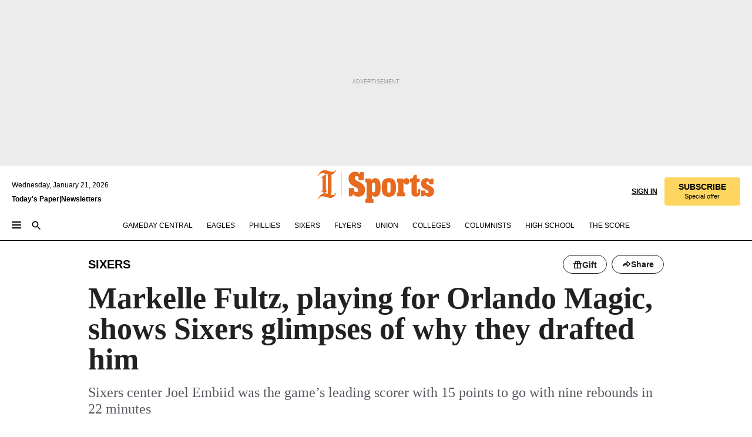

--- FILE ---
content_type: text/html; charset=utf-8
request_url: https://www.inquirer.com/sports/philadelphia-sixers-joel-embiid-markelle-futz-orlando-magic--20191014.html
body_size: 51946
content:
<!DOCTYPE html><html lang="en"><head><link rel="preload" as="image" href="https://www.inquirer.com/resizer/v2/EPNTT7DKZNASZGTHCXFGELUL6Y.jpg?auth=9561a337e958e702537f665aec2c83a4490ca60ef206600bd67ff0a497006317&amp;width=760&amp;height=507&amp;smart=true" imageSrcSet="https://www.inquirer.com/resizer/v2/EPNTT7DKZNASZGTHCXFGELUL6Y.jpg?auth=9561a337e958e702537f665aec2c83a4490ca60ef206600bd67ff0a497006317&amp;width=800&amp;height=533&amp;smart=true 800w,https://www.inquirer.com/resizer/v2/EPNTT7DKZNASZGTHCXFGELUL6Y.jpg?auth=9561a337e958e702537f665aec2c83a4490ca60ef206600bd67ff0a497006317&amp;width=700&amp;height=467&amp;smart=true 700w,https://www.inquirer.com/resizer/v2/EPNTT7DKZNASZGTHCXFGELUL6Y.jpg?auth=9561a337e958e702537f665aec2c83a4490ca60ef206600bd67ff0a497006317&amp;width=600&amp;height=400&amp;smart=true 600w,https://www.inquirer.com/resizer/v2/EPNTT7DKZNASZGTHCXFGELUL6Y.jpg?auth=9561a337e958e702537f665aec2c83a4490ca60ef206600bd67ff0a497006317&amp;width=500&amp;height=333&amp;smart=true 500w,https://www.inquirer.com/resizer/v2/EPNTT7DKZNASZGTHCXFGELUL6Y.jpg?auth=9561a337e958e702537f665aec2c83a4490ca60ef206600bd67ff0a497006317&amp;width=400&amp;height=267&amp;smart=true 400w" imageSizes="(min-width: 1040px) 650px, calc(100vw - 16px)"/><link rel="preconnect" href="https://media.inquirer.com/"/><link rel="dns-prefetch" href="https://media.inquirer.com"/><link rel="preconnect" href="https://p543.inquirer.com/"/><link rel="dns-prefetch" href="https://p543.inquirer.com"/><link rel="stylesheet" type="text/css" href="https://htlbid.com/v3/inquirer-web.com/htlbid.css"/><script async="" src="https://htlbid.com/v3/inquirer-web.com/htlbid.js"></script><link rel="stylesheet" href="/pf/resources/dist/inquirer-light/css/style.css?d=1140"/><title>Markelle Fultz, playing for Orlando Magic, shows Sixers glimpses of why they drafted him</title><link rel="apple-touch-icon-precomposed" sizes="57x57" href="https://media.inquirer.com/designimages/apple-touch-icon-57x57-precomposed.png"/><link rel="apple-touch-icon-precomposed" sizes="76x76" href="https://media.inquirer.com/designimages/apple-touch-icon-76x76-precomposed.png"/><link rel="apple-touch-icon-precomposed" sizes="120x120" href="https://media.inquirer.com/designimages/apple-touch-icon-60x60-precomposed@2x.png"/><link rel="apple-touch-icon-precomposed" sizes="152x152" href="https://media.inquirer.com/designimages/apple-touch-icon-76x76-precomposed@2x.png"/><link rel="apple-touch-icon-precomposed" sizes="180x180" href="https://media.inquirer.com/designimages/apple-touch-icon-60x60-precomposed@3x.png"/><link rel="icon" sizes="16x16" href="https://media.inquirer.com/designimages/apple-touch-icon-16x16-precomposed.png"/><link rel="icon" sizes="192x192" href="https://media.inquirer.com/designimages/touch-icon-192x192.png"/><link rel="apple-touch-icon-precomposed" href="https://media.inquirer.com/designimages/apple-touch-icon-precomposed.png"/><link rel="apple-touch-icon" href="https://media.inquirer.com/designimages/apple-touch-icon.png"/><meta name="robots" content="index, follow"/><meta name="googlebot-news" content="index"/><meta name="googlebot" content="index"/><meta name="copyright" content="(c) 2026 The Philadelphia Inquirer, LLC"/><meta name="distribution" content="global"/><meta name="rating" content="general"/><meta name="application-name" content="The Philadelphia Inquirer, LLC"/><meta property="og:site_name" content="Inquirer.com"/><meta name="viewport" content="width=device-width,minimum-scale=1,initial-scale=1,maximum-scale=1"/><meta name="arc_environment" content="fusion"/><meta property="fb:pages" content="6130721655"/><meta name="twitter:site" content="@PhillyInquirer"/><meta name="twitter:creator" content="@PhillyInquirer"/><meta property="og:locale" content="en_US"/><meta name="twitter:card" content="summary_large_image"/><script data-schema="Organization" type="application/ld+json">
        {
          "name": "The Philadelphia Inquirer, LLC",
          "url": "https://www.inquirer.com",
          "logo": "https://www.inquirer.com/pb/resources/dist/images/inquirer-logo-official-v2.svg",
          "sameAs": [
            "https://www.facebook.com/philadelphiainquirer/",
            "https://twitter.com/PhillyInquirer"
          ],
          "@type": "NewsMediaOrganization",
          "@context": "http://schema.org"
        }
      </script><script>
            var pmnAdmin = {};
            var PMNdataLayer = [{
              analytics: {}
            }];
          </script><link rel="canonical" href="https://www.inquirer.com/sports/philadelphia-sixers-joel-embiid-markelle-futz-orlando-magic--20191014.html"/><meta property="og:title" content="Markelle Fultz, playing for Orlando Magic, shows Sixers glimpses of why they drafted him"/><meta property="og:description" content="Sixers center Joel Embiid was the game’s leading scorer with 15 points to go with nine rebounds in 22 minutes"/><meta property="og:image" content="https://www.inquirer.com/resizer/v2/EPNTT7DKZNASZGTHCXFGELUL6Y.jpg?auth=9561a337e958e702537f665aec2c83a4490ca60ef206600bd67ff0a497006317&amp;width=760&amp;height=507&amp;smart=true"/><meta property="og:image:width" content="4246"/><meta property="og:image:height" content="2999"/><meta name="twitter:title" content="Markelle Fultz, playing for Orlando Magic, shows Sixers glimpses of why they drafted him"/><meta name="twitter:description" content="Sixers center Joel Embiid was the game’s leading scorer with 15 points to go with nine rebounds in 22 minutes"/><meta name="twitter:image" content="https://www.inquirer.com/resizer/v2/EPNTT7DKZNASZGTHCXFGELUL6Y.jpg?auth=9561a337e958e702537f665aec2c83a4490ca60ef206600bd67ff0a497006317&amp;width=760&amp;height=507&amp;smart=true"/><meta name="cXenseParse:title" content="Markelle Fultz, playing for Orlando Magic, shows Sixers glimpses of why they drafted him"/><meta property="article:section" content="Sixers/NBA, sixers, sixers"/><meta name="author" content="Keith Pompey"/><meta itemProp="description" name="description" content="Sixers center Joel Embiid was the game’s leading scorer with 15 points to go with nine rebounds in 22 minutes"/><meta name="og:url" content="https://www.inquirer.com/sports/philadelphia-sixers-joel-embiid-markelle-futz-orlando-magic--20191014.html"/><meta property="article:modified_time" content="2019-10-14T08:23:04-04:00"/><meta name="date" content="2019-10-14T02:12:43.140Z"/><meta name="article_id" content="OEQFLY5WUBHOPJ7F2U2GHIACF4"/><meta property="og:type" content="article"/><meta property="article:opinion" content="false"/><meta property="vf:unique_id" content="OEQFLY5WUBHOPJ7F2U2GHIACF4"/><meta name="sailthru.tags" content="sixers/nba,sixers"/><meta name="sailthru.author" content="Keith Pompey"/><meta name="sailthru.date" content="2019-10-14T12:23:04.211Z"/><meta name="sailthru.title" content="Markelle Fultz, playing for Orlando Magic, shows Sixers glimpses of why they drafted him"/><meta name="sailthru.description" content="Sixers center Joel Embiid was the game’s leading scorer with 15 points to go with nine rebounds in 22 minutes"/><meta name="sailthru.image.full" content="https://www.inquirer.com/resizer/v2/EPNTT7DKZNASZGTHCXFGELUL6Y.jpg?auth=9561a337e958e702537f665aec2c83a4490ca60ef206600bd67ff0a497006317&amp;width=760&amp;height=507&amp;smart=true"/><meta name="sailthru.image.thumb" content="https://www.inquirer.com/resizer/v2/EPNTT7DKZNASZGTHCXFGELUL6Y.jpg?auth=9561a337e958e702537f665aec2c83a4490ca60ef206600bd67ff0a497006317&amp;width=760&amp;height=507&amp;smart=true"/><meta name="keywords" content="philadelphia-sixers-joel-embiid-markelle-futz-orlando-magic-,."/><meta name="news_keywords" content="philadelphia-sixers-joel-embiid-markelle-futz-orlando-magic-,."/><meta name="article-subtype" content="subtype-regular"/><script data-schema="NewsArticle" type="application/ld+json">
    {
      "@context": "http://schema.org",
      "@type": "NewsArticle",
      "mainEntityOfPage": {
        "@type": "WebPage",
        "@id": "https://www.inquirer.com/sports/philadelphia-sixers-joel-embiid-markelle-futz-orlando-magic--20191014.html"
      },
      "headline": "Markelle Fultz, playing for Orlando Magic, shows Sixers glimpses of why they drafted him",
      "thumbnailUrl": "https://www.inquirer.com/resizer/v2/EPNTT7DKZNASZGTHCXFGELUL6Y.jpg?auth=9561a337e958e702537f665aec2c83a4490ca60ef206600bd67ff0a497006317&width=760&height=507&smart=true",
      "articleSection": "sixers",
      "image": {
        "@type": "ImageObject",
        "url": "https://www.inquirer.com/resizer/v2/EPNTT7DKZNASZGTHCXFGELUL6Y.jpg?auth=9561a337e958e702537f665aec2c83a4490ca60ef206600bd67ff0a497006317&width=760&height=507&smart=true",
        "height": 2999,
        "width": 4246
      },
      "datePublished": "2019-10-13T22:12:49-04:00",
      "dateModified": "2019-10-13T22:12:43-04:00",
      "author": [{"@type":"Person","name":"Keith Pompey","url":"https://www.inquirer.com/author/pompey_keith/"}],
      "isAccessibleForFree": false,
      "hasPart": {
        "@type": "WebPageElement",
        "isAccessibleForFree": false,
        "cssSelector" : ".article-body-paywall"
      },
      "isPartOf": {
        "@type": ["CreativeWork", "Product"],
        "name": "The Philadelphia Inquirer",
        "productID": "inquirer.com:basic"
      },
      "publisher": {
        "@type": "NewsMediaOrganization",
        "name": "The Philadelphia Inquirer",
        "logo": {
          "@type": "ImageObject",
          "url": "https://media.inquirer.com/designimages/inquirer-logo-amp.png",
          "width": 600,
          "height": 60
        }
      },
      "description": "Sixers center Joel Embiid was the game’s leading scorer with 15 points to go with nine rebounds in 22 minutes",
      "keywords": [
        "articleID/OEQFLY5WUBHOPJ7F2U2GHIACF4",
        "Type/Article",
        "target/Sixers/NBA/sixers/sixers",
        "NavLink/sixers"
      ],
      "identifier": {
        "@type": "PropertyValue",
        "propertyID": "articleID",
        "value": "OEQFLY5WUBHOPJ7F2U2GHIACF4"
      }
    }
    </script><script src="https://cdn.cookielaw.org/scripttemplates/otSDKStub.js" data-domain-script="c6dea5ec-f3a5-432d-8d99-556d91c9726b" type="text/javascript" charset="UTF-8" data-dLayer-name="PMNdataLayer"></script><script src="https://cdn.speedcurve.com/js/lux.js?id=283407416" defer="" crossorigin="anonymous"></script><script type="application/javascript" id="polyfill-script">if(!Array.prototype.includes||!(window.Object && window.Object.assign)||!window.Promise||!window.Symbol||!window.fetch){document.write('<script type="application/javascript" src="/pf/dist/engine/polyfill.js?d=1140&mxId=00000000" defer=""><\/script>')}</script><script id="fusion-engine-react-script" type="application/javascript" src="/pf/dist/engine/react.js?d=1140&amp;mxId=00000000" defer=""></script><script id="fusion-engine-combinations-script" type="application/javascript" src="/pf/dist/components/combinations/light.js?d=1140&amp;mxId=00000000" defer=""></script>
<script>(window.BOOMR_mq=window.BOOMR_mq||[]).push(["addVar",{"rua.upush":"false","rua.cpush":"false","rua.upre":"false","rua.cpre":"false","rua.uprl":"false","rua.cprl":"false","rua.cprf":"false","rua.trans":"SJ-d0ea5e52-5132-4da4-8839-7c764c54d44a","rua.cook":"false","rua.ims":"false","rua.ufprl":"false","rua.cfprl":"false","rua.isuxp":"false","rua.texp":"norulematch","rua.ceh":"false","rua.ueh":"false","rua.ieh.st":"0"}]);</script>
                              <script>!function(e){var n="https://s.go-mpulse.net/boomerang/";if("False"=="True")e.BOOMR_config=e.BOOMR_config||{},e.BOOMR_config.PageParams=e.BOOMR_config.PageParams||{},e.BOOMR_config.PageParams.pci=!0,n="https://s2.go-mpulse.net/boomerang/";if(window.BOOMR_API_key="PPACB-T4Q7H-SPCW8-FS2AT-3JVSH",function(){function e(){if(!o){var e=document.createElement("script");e.id="boomr-scr-as",e.src=window.BOOMR.url,e.async=!0,i.parentNode.appendChild(e),o=!0}}function t(e){o=!0;var n,t,a,r,d=document,O=window;if(window.BOOMR.snippetMethod=e?"if":"i",t=function(e,n){var t=d.createElement("script");t.id=n||"boomr-if-as",t.src=window.BOOMR.url,BOOMR_lstart=(new Date).getTime(),e=e||d.body,e.appendChild(t)},!window.addEventListener&&window.attachEvent&&navigator.userAgent.match(/MSIE [67]\./))return window.BOOMR.snippetMethod="s",void t(i.parentNode,"boomr-async");a=document.createElement("IFRAME"),a.src="about:blank",a.title="",a.role="presentation",a.loading="eager",r=(a.frameElement||a).style,r.width=0,r.height=0,r.border=0,r.display="none",i.parentNode.appendChild(a);try{O=a.contentWindow,d=O.document.open()}catch(_){n=document.domain,a.src="javascript:var d=document.open();d.domain='"+n+"';void(0);",O=a.contentWindow,d=O.document.open()}if(n)d._boomrl=function(){this.domain=n,t()},d.write("<bo"+"dy onload='document._boomrl();'>");else if(O._boomrl=function(){t()},O.addEventListener)O.addEventListener("load",O._boomrl,!1);else if(O.attachEvent)O.attachEvent("onload",O._boomrl);d.close()}function a(e){window.BOOMR_onload=e&&e.timeStamp||(new Date).getTime()}if(!window.BOOMR||!window.BOOMR.version&&!window.BOOMR.snippetExecuted){window.BOOMR=window.BOOMR||{},window.BOOMR.snippetStart=(new Date).getTime(),window.BOOMR.snippetExecuted=!0,window.BOOMR.snippetVersion=12,window.BOOMR.url=n+"PPACB-T4Q7H-SPCW8-FS2AT-3JVSH";var i=document.currentScript||document.getElementsByTagName("script")[0],o=!1,r=document.createElement("link");if(r.relList&&"function"==typeof r.relList.supports&&r.relList.supports("preload")&&"as"in r)window.BOOMR.snippetMethod="p",r.href=window.BOOMR.url,r.rel="preload",r.as="script",r.addEventListener("load",e),r.addEventListener("error",function(){t(!0)}),setTimeout(function(){if(!o)t(!0)},3e3),BOOMR_lstart=(new Date).getTime(),i.parentNode.appendChild(r);else t(!1);if(window.addEventListener)window.addEventListener("load",a,!1);else if(window.attachEvent)window.attachEvent("onload",a)}}(),"".length>0)if(e&&"performance"in e&&e.performance&&"function"==typeof e.performance.setResourceTimingBufferSize)e.performance.setResourceTimingBufferSize();!function(){if(BOOMR=e.BOOMR||{},BOOMR.plugins=BOOMR.plugins||{},!BOOMR.plugins.AK){var n="false"=="true"?1:0,t="",a="clmaafixeeleu2lqkdzq-f-44f56ff3e-clientnsv4-s.akamaihd.net",i="false"=="true"?2:1,o={"ak.v":"39","ak.cp":"689028","ak.ai":parseInt("653835",10),"ak.ol":"0","ak.cr":10,"ak.ipv":4,"ak.proto":"h2","ak.rid":"12655538","ak.r":43855,"ak.a2":n,"ak.m":"dscr","ak.n":"ff","ak.bpcip":"18.216.0.0","ak.cport":41940,"ak.gh":"23.33.23.202","ak.quicv":"","ak.tlsv":"tls1.3","ak.0rtt":"","ak.0rtt.ed":"","ak.csrc":"-","ak.acc":"","ak.t":"1768968435","ak.ak":"hOBiQwZUYzCg5VSAfCLimQ==Ql4bJ4J1aOH3joJEvhd18OmFzLQFzJEzSKyM7CFSp018SvwQe4MhR+32jSGw0pNipdeLX5Nawzy2oyKwt3DJmdO3H9kMFg7mRF1KU0Kky8HA7Ojo9TyopEChwBrpj9kdOMbtQ9GUkyGO9p/tI5wq0aoDMS7Lziss+R5DymCxEamZxQoz5v/J9DstjfEXCm2asHgLIBezEAtZidb2C4uy+6wJYrBFZUWXiYpk93XJpA4eGV+aSs9UeDxkWuhgybMxNJN0oN7v2hFpeRcwwYsDw5PeYTfY1KuoeS4voSnrzmx8Kl4Asy2U/tP2UKQuz3UK2P8+jTtfi82Farkc+TtobIT8j7KV1LPEbmLp5NxUsA2KEc09olB+WgU36TSBm/yRfqVGqkHQ1gMoTjw682HehH/H6xsARgY++6SgSgSNHi4=","ak.pv":"123","ak.dpoabenc":"","ak.tf":i};if(""!==t)o["ak.ruds"]=t;var r={i:!1,av:function(n){var t="http.initiator";if(n&&(!n[t]||"spa_hard"===n[t]))o["ak.feo"]=void 0!==e.aFeoApplied?1:0,BOOMR.addVar(o)},rv:function(){var e=["ak.bpcip","ak.cport","ak.cr","ak.csrc","ak.gh","ak.ipv","ak.m","ak.n","ak.ol","ak.proto","ak.quicv","ak.tlsv","ak.0rtt","ak.0rtt.ed","ak.r","ak.acc","ak.t","ak.tf"];BOOMR.removeVar(e)}};BOOMR.plugins.AK={akVars:o,akDNSPreFetchDomain:a,init:function(){if(!r.i){var e=BOOMR.subscribe;e("before_beacon",r.av,null,null),e("onbeacon",r.rv,null,null),r.i=!0}return this},is_complete:function(){return!0}}}}()}(window);</script></head><body><div>
                <script type="text/javascript">
                  function OptanonWrapper() { }
                </script>
              </div><noscript>
          <iframe src="https://www.googletagmanager.com/ns.html?id=GTM-M4NMCHW"
          height="0" width="0" style="display:none;visibility:hidden"></iframe></noscript><div id="fusion-app" class=""><div class="article-body article-body-paywall type-body-text"><a class="sr-only focus:not-sr-only active:not-sr-only hover:not-sr-only" href="#article-body">Skip to content</a><header id="app-bar" class="app-bar header top-0 sticky z-[11]"><div data-ad-name="article/top_banner_masthead" class="text-center container-column
          bg-[#ececec] overflow-hidden py-4 flex-col justify-center items-center flex min-h-[50px] md:min-h-[90px] lg:min-h-[250px]"><div class="type-button absolute z-0"><div class="advertisement-text font-light xxs:leading-5 xs:leading-none text-[9px] text-[#999] tracking-normal uppercase justify-center flex flex-row mb-1">Advertisement</div></div><div class="container-row justify-center w-full z-1"><div class="arcad bg-none my-0 mx-auto min-h-0 min-w-0 ad-responsive text-center "><div class="htlad-web-top_banner_masthead" data-unit="phl.sports/sixers/article/top_banner" data-targeting="{&quot;position&quot;:&quot;slider&quot;,&quot;position_type&quot;:&quot;slider_section&quot;}"></div></div></div></div><nav class="global-app-bar sticky top-0 border-solid z-[11] inset-x-0 border-b bg-white "><div class="h-[62px] flex flex-col max-w-[1240px] mx-auto px-5 justify-center relative lg:h-[127px] bg-white"><div class="static lg:relative"><div class="transition-all lg:w-[616px] left-0 flex flex-col
        overflow-hidden duration-200 absolute w-full top-16
        lg:left-8 shadow-md lg:top-[128px] h-0"><div class="flex flex-col bg-white space-y-3 p-3 shadow-md inq-dropdown-menu px-7 py-4 "><div class="relative"><input type="text" placeholder="Search" aria-required="false" aria-label="Search" id="search" class="font-grot10 border border-solid border-neutral-dark-gray focus:border-primary-blue active:border-primary-blue w-full px-6 py-3 text-4"/><div class="absolute top-1 right-1"><button class="cursor-pointer p-2 bg-transparent"><svg xmlns="http://www.w3.org/2000/svg" width="20" height="20" viewBox="0 0 24 24"><use href="#search-icon-circle"></use><use href="#search-icon-line"></use></svg></button></div></div></div></div></div><div class="flex flex-row flex-auto"><svg xmlns="http://www.w3.org/2000/svg" class="hidden"><defs><path d="M0 0h24v24H0z" fill="none" id="search-icon-circle"></path><path d="M15.5 14h-.79l-.28-.27C15.41 12.59 16 11.11 16 9.5 16 5.91 13.09 3 9.5 3S3 5.91 3 9.5 5.91 16 9.5 16c1.61 0 3.09-.59 4.23-1.57l.27.28v.79l5 4.99L20.49 19l-4.99-5zm-6 0C7.01 14 5 11.99 5 9.5S7.01 5 9.5 5 14 7.01 14 9.5 11.99 14 9.5 14z" id="search-icon-line"></path></defs></svg><div class="flex-1 flex items-center space-x-2 lg:hidden"><button type="button" role="button" aria-label="Full navigation" aria-haspopup="true" aria-expanded="false" class="flex flex-col h-3 w-4 p-0 rounded
      justify-center items-center group cursor-pointer bg-transparent"><div class="h-0.5 w-4 rounded-full transition ease
      transform duration-300 opacity-100 group-hover:opacity-50  bg-black"></div><div class="h-0.5 w-4 my-[3px] rounded-full
      transition ease transform duration-300 opacity-100 group-hover:opacity-50 bg-black"></div><div class="h-0.5 w-4 rounded-full transition
      ease transform duration-300 opacity-100 group-hover:opacity-50  bg-black"></div></button><button class="cursor-pointer p-2 mt-1 bg-transparent" aria-label="Search" aria-haspopup="true" aria-expanded="false"><svg xmlns="http://www.w3.org/2000/svg" width="20" height="20" viewBox="0 0 24 24"><use href="#search-icon-circle"></use><use href="#search-icon-line"></use></svg></button></div><div class="hidden flex-1 flex-col space-y-1 justify-center lg:flex lg:pt-3"><div class="flex flex-row items-center"><div aria-label="Tuesday, January 20, 2026" class="text-3 mb-1 mr-1">Tuesday, January 20, 2026</div></div><div class="flex gap-1 text-3 font-bold leading-3.5 "><a href="https://eedition.inquirer.com/" id="todayspaper" data-link-type="global-nav" aria-label="Print Copy of Today&#x27;s Paper" role="link" class="no-underline text-black">Today&#x27;s Paper</a>|<a class="no-underline text-black" href="https://www.inquirer.com/newsletters/" data-link-type="global-nav" aria-label="Newsletters" role="link">Newsletters</a></div></div><div class="flex-1 text-center justify-center items-center flex"><div class="flex-1 relative"><div class="absolute left-0 right-0 h-full flex items-center justify-center"><a href="/" data-link-type="global-nav" aria-label="The Philadelphia Inquirer - Go to homepage link" role="link"><svg class="mx-auto text-[#231F20] lg:text-[#E66A1F] h-8 sm:h-[37px] lg:h-[57px]" xmlns="http://www.w3.org/2000/svg" viewBox="0 0 51 57" fill="currentColor"><g><path d="M11.1808 40.0499L15.754 36.3012C14.6982 35.4796 13.761 34.5425 13.761 33.196V8.27156L15.0511 7.27506C15.6384 7.50936 16.2819 7.68434 16.9878 7.86229V37.4133C16.9878 38.6441 16.8721 39.9313 16.7535 40.9871C14.7575 40.3999 13.5831 40.2249 11.1808 40.0499ZM0.0976562 10.5582L0.859862 11.0268C1.85636 8.44951 3.968 5.87225 7.54177 5.87225C9.06618 5.87225 12.0587 6.34084 13.936 6.98442L5.72671 13.0168L6.4296 13.779L7.48542 13.0168C7.54177 13.0168 8.07264 13.4854 8.07264 19.0047V35.0111L5.72671 36.7104L6.4296 37.4726L7.31044 36.8291L11.1215 40.0499C5.84534 40.0499 1.68138 45.5099 0.0976562 49.9616L0.859862 50.4301C1.91568 47.7936 3.7337 45.2163 7.36975 45.2163C12.1773 45.2163 17.6877 48.0279 21.5017 48.0279C26.0186 48.0279 29.8296 43.6237 31.4133 39.8127L30.6511 39.3441C29.7733 41.5714 27.7773 42.9771 25.3157 42.9771C24.4378 42.9771 23.382 42.8022 22.1512 42.5679H21.9762C21.8606 42.5085 21.8012 42.5085 21.7419 42.5085C22.5041 41.3371 22.7384 40.5749 22.9727 38.8755C23.3257 36.1203 23.3257 30.8975 23.3257 27.1458V8.33088C28.5425 7.1594 31.1227 1.11217 31.4163 0.468593L30.6482 0C29.711 2.34297 27.715 3.57377 25.0784 3.57377C20.6802 3.57377 15.8726 0.70289 11.768 0.70289C5.66739 0.70289 1.85636 5.98791 0.0976562 10.5582Z"></path><path d="M40.5335 45.3015H40.8301L40.8301 3.34757H40.5335L40.5335 45.3015Z"></path></g></svg></a><a href="/sports" data-link-type="global-nav" aria-label="The Philadelphia Inquirer - Go to sports page link" role="link"><svg class="mx-auto h-8 text-[#231F20] lg:text-[#E66A1F] sm:h-[37px] lg:h-[57px]" xmlns="http://www.w3.org/2000/svg" viewBox="51 0 147 57" fill="currentColor"><g><path d="M59.8146 41.263L58.6372 45.2075H52.8094V31.3128H61.6415V34.0205C61.6415 36.4347 62.8783 38.0837 65.4111 38.0837C67.5316 38.0837 68.8247 36.9062 68.8247 34.7857C68.8247 31.9 66.4105 30.9005 63.5841 29.3109L59.5803 27.0747C54.6927 24.3669 52.3379 20.4817 52.3379 14.5917C52.3379 7.11497 57.7534 3.34546 63.3469 3.34546C66.9977 3.34546 69.6462 4.93512 71.4138 7.58356L72.5319 3.992H78.1847V17.7087H69.5276V14.651C69.5276 12.2369 68.4688 10.7658 66.2889 10.7658C64.5806 10.7658 63.1096 11.8839 63.1096 14.0638C63.1096 16.3 64.5213 17.6554 67.0541 19.0107L72.7662 22.0714C76.3578 24.014 80.3022 27.0183 80.3022 34.0235C80.3022 42.0311 75.1803 45.857 68.9403 45.857C64.465 45.854 61.5793 43.8521 59.8146 41.263Z"></path><path d="M80.795 50.2108H81.0293C82.2067 50.2108 82.9719 49.9172 82.9719 48.2682V23.1866C82.9719 21.5376 82.0881 21.244 81.2043 21.244H80.792V14.9447H91.0358V18.3583C92.3319 15.6505 95.3926 14.2358 97.9817 14.2358C100.808 14.2358 103.575 15.5912 105.165 18.8862C106.342 21.3596 106.754 24.539 106.754 30.1324C106.754 35.6666 106.342 38.9052 105.224 41.3194C103.812 44.558 101.045 46.029 97.9817 46.029C95.9798 46.029 93.1534 45.0266 91.9167 42.7904V48.2652C91.9167 49.9142 92.8598 50.2078 94.0372 50.2078H94.8617V56.5071H80.7891V50.2108H80.795ZM94.6333 38.4366C96.3416 38.4366 97.4004 37.4371 97.4004 34.9637V25.3071C97.4004 22.893 96.3416 21.7155 94.6333 21.7155C92.9844 21.7155 91.9256 22.893 91.9256 25.3071V34.9637C91.9226 37.4342 92.9844 38.4366 94.6333 38.4366Z"></path><path d="M110.827 41.3194C109.415 38.9052 108.766 35.5509 108.766 30.1324C108.766 24.7139 109.412 21.419 110.827 19.0048C112.829 15.5912 116.833 14.2358 120.896 14.2358C124.959 14.2358 128.963 15.5912 130.965 19.0048C132.376 21.419 133.026 24.7169 133.026 30.1324C133.026 35.5479 132.379 38.9052 130.965 41.3194C128.903 44.6766 124.959 46.029 120.896 46.029C116.833 46.032 112.888 44.6766 110.827 41.3194ZM120.896 39.0238C122.604 39.0238 123.663 38.0214 123.663 35.6666V24.6012C123.663 22.2464 122.604 21.244 120.896 21.244C119.187 21.244 118.129 22.2464 118.129 24.6012V35.6695C118.129 38.0244 119.187 39.0238 120.896 39.0238Z"></path><path d="M134.588 38.9052H134.822C136 38.9052 136.765 38.6116 136.765 36.9626V23.1865C136.765 21.5376 135.881 21.2439 134.997 21.2439H134.585V14.9446H145.3V18.1833C146.066 16.122 148.008 14.2388 150.716 14.2388C153.836 14.2388 155.778 16.4186 155.778 19.8322C155.778 23.5424 153.364 25.2477 151.009 25.2477C148.477 25.2477 146.712 23.6581 146.712 21.4219C146.712 21.1283 146.712 20.7754 146.771 20.5381C145.713 21.9498 145.769 23.5395 145.769 26.2502V36.9656C145.769 38.6145 146.534 38.9081 148.302 38.9081H148.595V45.2075H134.582V38.9052H134.588Z"></path><path d="M166.824 45.7353C162.114 45.7353 159.466 43.2026 159.466 39.4953V21.2439H156.758V14.9446H158.288C160.702 14.9446 161.586 14.1794 162.526 11.706L163.644 8.70459H168.413V14.9446H173.182V21.2439H168.413V38.4366C168.413 39.2017 168.766 39.9076 169.709 39.9076C170.712 39.9076 171.065 39.2017 171.065 38.4366V33.021H174.125V38.9674C174.125 42.0845 172.651 45.7353 166.824 45.7353Z"></path><path d="M181.77 42.3218L181.064 45.2075H175.708V35.1979H183.066V36.8469C183.066 38.9081 184.303 40.0856 185.952 40.0856C187.307 40.0856 188.484 39.3204 188.484 37.6121C188.484 35.9631 186.835 35.1386 184.54 33.9612L181.713 32.5495C177.828 30.6069 175.648 27.9585 175.648 23.3645C175.648 18.2426 179.24 14.2388 184.596 14.2388C188.069 14.2388 190.071 15.7098 191.189 17.6524L191.895 14.9446H196.723V24.6605H189.659V23.4238C189.659 21.3033 188.659 20.0102 187.01 20.0102C185.539 20.0102 184.537 20.9533 184.537 22.4243C184.537 23.6017 185.243 24.4262 186.951 25.31L189.012 26.3688C194.075 28.9579 197.904 30.9598 197.904 36.7313C197.904 42.737 193.547 45.9163 188.956 45.9163C185.302 45.9133 182.888 44.205 181.77 42.3218Z"></path></g></svg></a></div></div></div><div class="flex-1 flex items-center justify-end lg:pt-3"><div class="text-right"><div class="w-full font-grot10"><a aria-haspopup="true" aria-expanded="false" aria-label="Signin/Signup" data-link-type="global-nav" class="cursor-pointer font-bold uppercase lg:hidden text-3 grid justify-end flex-wrap sm:flex leading-3.5"><span class="inline-block whitespace-nowrap">Sign In / </span><span class="inline-block whitespace-nowrap">Sign Up</span></a><div class="subscribe-btn w-full flex-row items-center space-x-3 lg:flex hidden"><a class="cursor-pointer font-bold text-3 text-neutral-black hidden lg:inline transition-all duration-500 ease-in-out opacity-1 auth0-log-in login-btn sign-in align-middle uppercase underline xxl:text-3.5" role="link" aria-label="Sign in" data-link-type="global-nav">Sign in</a><a class="subscribe no-underline" role="link" aria-label="Subscribe" data-link-type="global-nav" href="https://www.inquirer.com/subscribe_today/"><button class="transition-all duration-300 ease-out rounded cursor-pointer font-grot10 py-2 px-6 text-neutral-black signup-wrapper hidden lg:inline-block relative whitespace-no-wrap text-[.875rem] uppercase bg-[#fed561] border border-[#fed561] test-subscribe-btn leading-4 overflow-hidden" data-link-type="global-nav" style="background-color:#fed561;border-color:#fed561;color:#000000" role="button"><b>SUBSCRIBE</b><div class="transition-all text-[11px] duration-[250ms] ease-in-out offer-language font-light normal-case
                        tracking-normal overflow-hidden ">Special offer</div></button></a></div></div><div class="static lg:relative z-1"><div class="transition-all left-0 lg:left-auto lg:right-0 flex overflow-hidden duration-200 absolute w-full top-16 justify-center bg-white  lg:w-auto lg:top-0 shadow-md  h-0"><div class="w-full sm:w-[400px] lg:w-[254px]"><div class="flex flex-col justify-center items-center shadow-none inq-dropdown-menu p-3 pb-5 sm:mx-auto "><div class="flex justify-center items-center space-x-2"><svg xmlns="http://www.w3.org/2000/svg" width="12" height="12" viewBox="0 0 12 12" version="1.1"><g stroke="none" stroke-width="1" fill="none" fill-rule="evenodd"><g id="tooltip"><circle fill="#1A6AFF" cx="6" cy="6" r="6"></circle><rect fill="#FFFFFF" x="5.25" y="2" width="1.5" height="5"></rect><rect fill="#FFFFFF" x="5.25" y="8" width="1.5" height="1.5"></rect></g></g></svg><div class="text-2.5 info-link" role="link" aria-label="Keep reading by creating a &lt;b&gt;free&lt;/b&gt; account or signing in.">Keep reading by creating a <b>free</b> account or signing in.</div></div><button aria-label="Sign in/Sign up" class="inq-button-ds cursor-pointer font-grot10 !normal-case !text-md !leading-5 min-h-[40px] px-6 py-2.5 !font-medium 
    text-white inline-flex 
    justify-center items-center text-center 
    not-italic rounded 
    box-border focus:ring-4 
    transition-all duration-300 ease-out bg-blue-mid hover:bg-blue-dark focus:ring-blue-dark auth0-log-in login-btn w-full sm:w-auto sm:min-w-[190px] lg:min-w-0 my-2" data-link-type="global-nav">Sign in/Sign up</button><form class="flex justify-center items-center w-full sm:w-auto " action="https://www.inquirer.com/subscribe_today/"><button aria-label="Subscribe" class="inq-button-ds cursor-pointer font-grot10 !normal-case !text-md !leading-5 min-h-[40px] px-6 py-2.5 !font-medium 
    text-white inline-flex 
    justify-center items-center text-center 
    not-italic rounded 
    box-border focus:ring-4 
    transition-all duration-300 ease-out inq-button-ds--secondary bg-transparent hover:bg-transparent !border !border-solid !text-black border-black hover:border-gray-mid-neutral
      focus:!bg-white focus:ring-4 focus:ring-silversand
      active:ring-0 active:!bg-gray-mid-neutral active:!text-white lg:!hidden w-full sm:w-auto sm:min-w-[190px] lg:min-w-0 my-2" data-link-type="global-nav">Subscribe</button></form><form class="flex justify-center items-center w-full sm:w-auto lg:hidden" action="https://www.inquirer.com/donate/"><button aria-label="Support local news" class="inq-button-ds cursor-pointer font-grot10 !normal-case !text-md !leading-5 min-h-[40px] px-6 py-2.5 !font-medium 
    text-white inline-flex 
    justify-center items-center text-center 
    not-italic rounded 
    box-border focus:ring-4 
    transition-all duration-300 ease-out inq-button-ds--secondary bg-transparent hover:bg-transparent !border !border-solid !text-black border-black hover:border-gray-mid-neutral
      focus:!bg-white focus:ring-4 focus:ring-silversand
      active:ring-0 active:!bg-gray-mid-neutral active:!text-white support-local-news-btn w-full sm:w-auto sm:min-w-[190px] lg:min-w-0 my-2" data-link-type="global-nav">Support local news</button></form><a href="#" aria-label="Sign out" class="inq-button-ds cursor-pointer font-grot10 !normal-case !text-md !leading-5 inq-button-ds--link decoration-1 underline-offset-1 text-black h-auto text-center mt-2 hidden logout-btn" data-link-type="global-nav">Sign out</a></div></div></div></div></div></div></div><div class="flex transition-all duration-250 flex-row h-0 overflow-hidden items-center lg:h-[52px]"><div class="flex-1 lg:flex items-center space-x-2 hidden "><button type="button" role="button" aria-label="Full navigation" aria-haspopup="true" aria-expanded="false" class="flex flex-col h-3 w-4 p-0 rounded
      justify-center items-center group cursor-pointer bg-white"><div class="h-0.5 w-4 rounded-full transition ease
      transform duration-300 opacity-100 group-hover:opacity-50  bg-black"></div><div class="h-0.5 w-4 my-[3px] rounded-full
      transition ease transform duration-300 opacity-100 group-hover:opacity-50 bg-black"></div><div class="h-0.5 w-4 rounded-full transition
      ease transform duration-300 opacity-100 group-hover:opacity-50  bg-black"></div></button><button class="cursor-pointer p-2 mt-1 bg-transparent" aria-label="Search" aria-haspopup="true" aria-expanded="false"><svg xmlns="http://www.w3.org/2000/svg" width="20" height="20" viewBox="0 0 24 24"><use href="#search-icon-circle"></use><use href="#search-icon-line"></use></svg></button></div><div class="flex overflow-hidden items-center"><div class="flex-wrap justify-center flex overflow-hidden h-4 transition-all duration-500 ease-in-out"><a data-link-type="header-nav-main" aria-label="Gameday Central" role="link" class="uppercase no-underline text-black cursor-pointer text-3 mx-6" href="/sports/gameday-central">Gameday Central</a><a data-link-type="header-nav-main" aria-label="Eagles" role="link" class="uppercase no-underline text-black cursor-pointer text-3 mr-6" href="/eagles">Eagles</a><a data-link-type="header-nav-main" aria-label="Phillies" role="link" class="uppercase no-underline text-black cursor-pointer text-3 mr-6" href="/phillies">Phillies</a><a data-link-type="header-nav-main" aria-label="Sixers" role="link" class="uppercase no-underline text-black cursor-pointer text-3 mr-6" href="/sixers">Sixers</a><a data-link-type="header-nav-main" aria-label="Flyers" role="link" class="uppercase no-underline text-black cursor-pointer text-3 mr-6" href="/flyers">Flyers</a><a data-link-type="header-nav-main" aria-label="Union" role="link" class="uppercase no-underline text-black cursor-pointer text-3 mr-6" href="/soccer">Union</a><a data-link-type="header-nav-main" aria-label="Colleges" role="link" class="uppercase no-underline text-black cursor-pointer text-3 mr-6" href="/college-sports">Colleges</a><a data-link-type="header-nav-main" aria-label="Columnists" role="link" class="uppercase no-underline text-black cursor-pointer text-3 mr-6" href="/sports/columnists">Columnists</a><a data-link-type="header-nav-main" aria-label="High School" role="link" class="uppercase no-underline text-black cursor-pointer text-3 mr-6" href="/high-school-sports">High School</a><a data-link-type="header-nav-main" aria-label="The Score" role="link" class="uppercase no-underline text-black cursor-pointer text-3 mr-6" href="/sports/the-score">The Score</a></div></div><div class="flex-1"></div></div></div></nav><nav class="global-app-bar !h-[63px] fixed top-0 z-[11] border-solid inset-x-0 transition-all duration-500 mx-auto box-border invisible opacity-0 duration-100 border-b bg-white "><div class="app-bar-wrapper !h-[62px] bg-white flex flex-col max-w-[1240px] mx-auto px-5 justify-center relative inset-x-0 bg-white"><div class="static lg:relative"><div class="transition-all lg:w-[616px] left-0 flex flex-col
        overflow-hidden duration-200 absolute w-full top-16
        lg:left-8 shadow-md lg:top-16 h-0"><div class="flex flex-col bg-white space-y-3 p-3 shadow-md inq-dropdown-menu px-7 py-4 static"><div class="relative"><input type="text" placeholder="Search" aria-required="false" aria-label="Search" id="search" class="font-grot10 border border-solid border-neutral-dark-gray focus:border-primary-blue active:border-primary-blue w-full px-6 py-3 text-4"/><div class="absolute top-1 right-1"><button class="cursor-pointer p-2 bg-transparent"><svg xmlns="http://www.w3.org/2000/svg" width="20" height="20" viewBox="0 0 24 24"><use href="#search-icon-circle"></use><use href="#search-icon-line"></use></svg></button></div></div></div></div></div><div class="flex flex-row flex-auto"><svg xmlns="http://www.w3.org/2000/svg" class="hidden"><defs><path d="M0 0h24v24H0z" fill="none" id="search-icon-circle"></path><path d="M15.5 14h-.79l-.28-.27C15.41 12.59 16 11.11 16 9.5 16 5.91 13.09 3 9.5 3S3 5.91 3 9.5 5.91 16 9.5 16c1.61 0 3.09-.59 4.23-1.57l.27.28v.79l5 4.99L20.49 19l-4.99-5zm-6 0C7.01 14 5 11.99 5 9.5S7.01 5 9.5 5 14 7.01 14 9.5 11.99 14 9.5 14z" id="search-icon-line"></path></defs></svg><div class="flex-1 flex items-center space-x-2"><button type="button" role="button" aria-label="Full navigation" aria-haspopup="true" aria-expanded="false" class="flex flex-col h-3 w-4 p-0 rounded
      justify-center items-center group cursor-pointer bg-transparent"><div class="h-0.5 w-4 rounded-full transition ease
      transform duration-300 opacity-100 group-hover:opacity-50  bg-black"></div><div class="h-0.5 w-4 my-[3px] rounded-full
      transition ease transform duration-300 opacity-100 group-hover:opacity-50 bg-black"></div><div class="h-0.5 w-4 rounded-full transition
      ease transform duration-300 opacity-100 group-hover:opacity-50  bg-black"></div></button><button class="cursor-pointer p-2 mt-1 bg-transparent" aria-label="Search" aria-haspopup="true" aria-expanded="false"><svg xmlns="http://www.w3.org/2000/svg" width="20" height="20" viewBox="0 0 24 24"><use href="#search-icon-circle"></use><use href="#search-icon-line"></use></svg></button></div><div class="flex-1 text-center justify-center items-center flex"><div class="flex-1 relative"><div class="absolute left-0 right-0 h-full flex items-center justify-center"><a href="/" data-link-type="global-nav" aria-label="The Philadelphia Inquirer - Go to homepage link" role="link"><svg class="mx-auto text-[#231F20] lg:text-[#E66A1F] h-8 sm:h-[37px]" xmlns="http://www.w3.org/2000/svg" viewBox="0 0 51 57" fill="currentColor"><g><path d="M11.1808 40.0499L15.754 36.3012C14.6982 35.4796 13.761 34.5425 13.761 33.196V8.27156L15.0511 7.27506C15.6384 7.50936 16.2819 7.68434 16.9878 7.86229V37.4133C16.9878 38.6441 16.8721 39.9313 16.7535 40.9871C14.7575 40.3999 13.5831 40.2249 11.1808 40.0499ZM0.0976562 10.5582L0.859862 11.0268C1.85636 8.44951 3.968 5.87225 7.54177 5.87225C9.06618 5.87225 12.0587 6.34084 13.936 6.98442L5.72671 13.0168L6.4296 13.779L7.48542 13.0168C7.54177 13.0168 8.07264 13.4854 8.07264 19.0047V35.0111L5.72671 36.7104L6.4296 37.4726L7.31044 36.8291L11.1215 40.0499C5.84534 40.0499 1.68138 45.5099 0.0976562 49.9616L0.859862 50.4301C1.91568 47.7936 3.7337 45.2163 7.36975 45.2163C12.1773 45.2163 17.6877 48.0279 21.5017 48.0279C26.0186 48.0279 29.8296 43.6237 31.4133 39.8127L30.6511 39.3441C29.7733 41.5714 27.7773 42.9771 25.3157 42.9771C24.4378 42.9771 23.382 42.8022 22.1512 42.5679H21.9762C21.8606 42.5085 21.8012 42.5085 21.7419 42.5085C22.5041 41.3371 22.7384 40.5749 22.9727 38.8755C23.3257 36.1203 23.3257 30.8975 23.3257 27.1458V8.33088C28.5425 7.1594 31.1227 1.11217 31.4163 0.468593L30.6482 0C29.711 2.34297 27.715 3.57377 25.0784 3.57377C20.6802 3.57377 15.8726 0.70289 11.768 0.70289C5.66739 0.70289 1.85636 5.98791 0.0976562 10.5582Z"></path><path d="M40.5335 45.3015H40.8301L40.8301 3.34757H40.5335L40.5335 45.3015Z"></path></g></svg></a><a href="/sports" data-link-type="global-nav" aria-label="The Philadelphia Inquirer - Go to sports page link" role="link"><svg class="mx-auto h-8 text-[#231F20] lg:text-[#E66A1F] sm:h-[37px]" xmlns="http://www.w3.org/2000/svg" viewBox="51 0 147 57" fill="currentColor"><g><path d="M59.8146 41.263L58.6372 45.2075H52.8094V31.3128H61.6415V34.0205C61.6415 36.4347 62.8783 38.0837 65.4111 38.0837C67.5316 38.0837 68.8247 36.9062 68.8247 34.7857C68.8247 31.9 66.4105 30.9005 63.5841 29.3109L59.5803 27.0747C54.6927 24.3669 52.3379 20.4817 52.3379 14.5917C52.3379 7.11497 57.7534 3.34546 63.3469 3.34546C66.9977 3.34546 69.6462 4.93512 71.4138 7.58356L72.5319 3.992H78.1847V17.7087H69.5276V14.651C69.5276 12.2369 68.4688 10.7658 66.2889 10.7658C64.5806 10.7658 63.1096 11.8839 63.1096 14.0638C63.1096 16.3 64.5213 17.6554 67.0541 19.0107L72.7662 22.0714C76.3578 24.014 80.3022 27.0183 80.3022 34.0235C80.3022 42.0311 75.1803 45.857 68.9403 45.857C64.465 45.854 61.5793 43.8521 59.8146 41.263Z"></path><path d="M80.795 50.2108H81.0293C82.2067 50.2108 82.9719 49.9172 82.9719 48.2682V23.1866C82.9719 21.5376 82.0881 21.244 81.2043 21.244H80.792V14.9447H91.0358V18.3583C92.3319 15.6505 95.3926 14.2358 97.9817 14.2358C100.808 14.2358 103.575 15.5912 105.165 18.8862C106.342 21.3596 106.754 24.539 106.754 30.1324C106.754 35.6666 106.342 38.9052 105.224 41.3194C103.812 44.558 101.045 46.029 97.9817 46.029C95.9798 46.029 93.1534 45.0266 91.9167 42.7904V48.2652C91.9167 49.9142 92.8598 50.2078 94.0372 50.2078H94.8617V56.5071H80.7891V50.2108H80.795ZM94.6333 38.4366C96.3416 38.4366 97.4004 37.4371 97.4004 34.9637V25.3071C97.4004 22.893 96.3416 21.7155 94.6333 21.7155C92.9844 21.7155 91.9256 22.893 91.9256 25.3071V34.9637C91.9226 37.4342 92.9844 38.4366 94.6333 38.4366Z"></path><path d="M110.827 41.3194C109.415 38.9052 108.766 35.5509 108.766 30.1324C108.766 24.7139 109.412 21.419 110.827 19.0048C112.829 15.5912 116.833 14.2358 120.896 14.2358C124.959 14.2358 128.963 15.5912 130.965 19.0048C132.376 21.419 133.026 24.7169 133.026 30.1324C133.026 35.5479 132.379 38.9052 130.965 41.3194C128.903 44.6766 124.959 46.029 120.896 46.029C116.833 46.032 112.888 44.6766 110.827 41.3194ZM120.896 39.0238C122.604 39.0238 123.663 38.0214 123.663 35.6666V24.6012C123.663 22.2464 122.604 21.244 120.896 21.244C119.187 21.244 118.129 22.2464 118.129 24.6012V35.6695C118.129 38.0244 119.187 39.0238 120.896 39.0238Z"></path><path d="M134.588 38.9052H134.822C136 38.9052 136.765 38.6116 136.765 36.9626V23.1865C136.765 21.5376 135.881 21.2439 134.997 21.2439H134.585V14.9446H145.3V18.1833C146.066 16.122 148.008 14.2388 150.716 14.2388C153.836 14.2388 155.778 16.4186 155.778 19.8322C155.778 23.5424 153.364 25.2477 151.009 25.2477C148.477 25.2477 146.712 23.6581 146.712 21.4219C146.712 21.1283 146.712 20.7754 146.771 20.5381C145.713 21.9498 145.769 23.5395 145.769 26.2502V36.9656C145.769 38.6145 146.534 38.9081 148.302 38.9081H148.595V45.2075H134.582V38.9052H134.588Z"></path><path d="M166.824 45.7353C162.114 45.7353 159.466 43.2026 159.466 39.4953V21.2439H156.758V14.9446H158.288C160.702 14.9446 161.586 14.1794 162.526 11.706L163.644 8.70459H168.413V14.9446H173.182V21.2439H168.413V38.4366C168.413 39.2017 168.766 39.9076 169.709 39.9076C170.712 39.9076 171.065 39.2017 171.065 38.4366V33.021H174.125V38.9674C174.125 42.0845 172.651 45.7353 166.824 45.7353Z"></path><path d="M181.77 42.3218L181.064 45.2075H175.708V35.1979H183.066V36.8469C183.066 38.9081 184.303 40.0856 185.952 40.0856C187.307 40.0856 188.484 39.3204 188.484 37.6121C188.484 35.9631 186.835 35.1386 184.54 33.9612L181.713 32.5495C177.828 30.6069 175.648 27.9585 175.648 23.3645C175.648 18.2426 179.24 14.2388 184.596 14.2388C188.069 14.2388 190.071 15.7098 191.189 17.6524L191.895 14.9446H196.723V24.6605H189.659V23.4238C189.659 21.3033 188.659 20.0102 187.01 20.0102C185.539 20.0102 184.537 20.9533 184.537 22.4243C184.537 23.6017 185.243 24.4262 186.951 25.31L189.012 26.3688C194.075 28.9579 197.904 30.9598 197.904 36.7313C197.904 42.737 193.547 45.9163 188.956 45.9163C185.302 45.9133 182.888 44.205 181.77 42.3218Z"></path></g></svg></a></div></div></div><div class="flex-1 flex items-center justify-end"><div class="text-right"><div class="w-full font-grot10"><a aria-haspopup="true" aria-expanded="false" aria-label="Signin/Signup" data-link-type="global-nav" class="cursor-pointer font-bold uppercase lg:hidden text-3 grid justify-end flex-wrap sm:flex leading-3.5"><span class="inline-block whitespace-nowrap">Sign In / </span><span class="inline-block whitespace-nowrap">Sign Up</span></a><div class="subscribe-btn w-full flex-row items-center space-x-3 lg:flex hidden"><a class="cursor-pointer font-bold text-3 text-neutral-black hidden lg:inline transition-all duration-500 ease-in-out opacity-1 auth0-log-in login-btn sign-in align-middle uppercase underline xxl:text-3.5" role="link" aria-label="Sign in" data-link-type="global-nav">Sign in</a><a class="subscribe no-underline" role="link" aria-label="Subscribe" data-link-type="global-nav" href="https://www.inquirer.com/subscribe_today/"><button class="transition-all duration-300 ease-out rounded cursor-pointer font-grot10 py-2 px-6 text-neutral-black signup-wrapper hidden lg:inline-block relative whitespace-no-wrap text-[.875rem] uppercase bg-[#fed561] border border-[#fed561] test-subscribe-btn leading-4 overflow-hidden" data-link-type="global-nav" style="background-color:#fed561;border-color:#fed561;color:#000000" role="button"><b>SUBSCRIBE</b><div class="transition-all text-[11px] duration-[250ms] ease-in-out offer-language font-light normal-case
                        tracking-normal overflow-hidden hidden">Special offer</div></button></a></div></div><div class="static lg:relative z-1"><div class="transition-all left-0 lg:left-auto lg:right-0 flex overflow-hidden duration-200 absolute w-full top-16 justify-center bg-white  lg:w-auto lg:top-0 shadow-md lg:top-[5px] h-0"><div class="w-full sm:w-[400px] lg:w-[254px]"><div class="flex flex-col justify-center items-center shadow-none inq-dropdown-menu p-3 pb-5 sm:mx-auto static"><div class="flex justify-center items-center space-x-2"><svg xmlns="http://www.w3.org/2000/svg" width="12" height="12" viewBox="0 0 12 12" version="1.1"><g stroke="none" stroke-width="1" fill="none" fill-rule="evenodd"><g id="tooltip"><circle fill="#1A6AFF" cx="6" cy="6" r="6"></circle><rect fill="#FFFFFF" x="5.25" y="2" width="1.5" height="5"></rect><rect fill="#FFFFFF" x="5.25" y="8" width="1.5" height="1.5"></rect></g></g></svg><div class="text-2.5 info-link" role="link" aria-label="Keep reading by creating a &lt;b&gt;free&lt;/b&gt; account or signing in.">Keep reading by creating a <b>free</b> account or signing in.</div></div><button aria-label="Sign in/Sign up" class="inq-button-ds cursor-pointer font-grot10 !normal-case !text-md !leading-5 min-h-[40px] px-6 py-2.5 !font-medium 
    text-white inline-flex 
    justify-center items-center text-center 
    not-italic rounded 
    box-border focus:ring-4 
    transition-all duration-300 ease-out bg-blue-mid hover:bg-blue-dark focus:ring-blue-dark auth0-log-in login-btn w-full sm:w-auto sm:min-w-[190px] lg:min-w-0 my-2" data-link-type="global-nav">Sign in/Sign up</button><form class="flex justify-center items-center w-full sm:w-auto " action="https://www.inquirer.com/subscribe_today/"><button aria-label="Subscribe" class="inq-button-ds cursor-pointer font-grot10 !normal-case !text-md !leading-5 min-h-[40px] px-6 py-2.5 !font-medium 
    text-white inline-flex 
    justify-center items-center text-center 
    not-italic rounded 
    box-border focus:ring-4 
    transition-all duration-300 ease-out inq-button-ds--secondary bg-transparent hover:bg-transparent !border !border-solid !text-black border-black hover:border-gray-mid-neutral
      focus:!bg-white focus:ring-4 focus:ring-silversand
      active:ring-0 active:!bg-gray-mid-neutral active:!text-white lg:!hidden w-full sm:w-auto sm:min-w-[190px] lg:min-w-0 my-2" data-link-type="global-nav">Subscribe</button></form><form class="flex justify-center items-center w-full sm:w-auto lg:hidden" action="https://www.inquirer.com/donate/"><button aria-label="Support local news" class="inq-button-ds cursor-pointer font-grot10 !normal-case !text-md !leading-5 min-h-[40px] px-6 py-2.5 !font-medium 
    text-white inline-flex 
    justify-center items-center text-center 
    not-italic rounded 
    box-border focus:ring-4 
    transition-all duration-300 ease-out inq-button-ds--secondary bg-transparent hover:bg-transparent !border !border-solid !text-black border-black hover:border-gray-mid-neutral
      focus:!bg-white focus:ring-4 focus:ring-silversand
      active:ring-0 active:!bg-gray-mid-neutral active:!text-white support-local-news-btn w-full sm:w-auto sm:min-w-[190px] lg:min-w-0 my-2" data-link-type="global-nav">Support local news</button></form><a href="#" aria-label="Sign out" class="inq-button-ds cursor-pointer font-grot10 !normal-case !text-md !leading-5 inq-button-ds--link decoration-1 underline-offset-1 text-black h-auto text-center mt-2 hidden logout-btn" data-link-type="global-nav">Sign out</a></div></div></div></div></div></div></div></div></nav></header><section class="main relative "><main id="main"><div data-fusion-collection="features" data-fusion-type="config/WeRecommendSettings"></div><div data-fusion-collection="features" data-fusion-type="global/AdBAM"></div><div class="max-w-[980px] mx-auto lg:px-0 px-5 pb-5"><div class="flex relative -bottom-2           pt-4           items-center"><div class="flex flex-col w-full"><div class="
            type-article-eyebrow p-0 mr-4 w-full transition-all
            
          "><a data-link-type="article-eyebrow" href="https://www.inquirer.com/sixers" title="Sixers" class="text-black hover:text-blue-mid no-underline">Sixers</a></div></div><div><div class="inq-share inq-gift-bc"><div class="inq-share__options"><button class="
        inline-block cursor-pointer bg-transparent p-0 bg-white mr-2 
         " aria-label="Share this story" aria-haspopup="true" aria-expanded="false"><div class="inq-icon inq-icon--gift-icon inq-icon--medium "><svg xmlns="http://www.w3.org/2000/svg" width="24" height="24" viewBox="0 0 40 40" class="block"><path d="M25.0082 3.33813C28.69 3.33813 31.6748 6.3229 31.6748 10.0048C31.6748 11.2199 31.3497 12.359 30.7818 13.34L38.3415 13.3381V16.6714H35.0082V33.3381C35.0082 34.2586 34.262 35.0048 33.3415 35.0048H6.6748C5.75434 35.0048 5.00814 34.2586 5.00814 33.3381V16.6714H1.6748V13.3381L9.23442 13.34C8.66654 12.359 8.34147 11.2199 8.34147 10.0048C8.34147 6.3229 11.3262 3.33813 15.0081 3.33813C17.0002 3.33813 18.7882 4.21182 20.0097 5.5969C21.2282 4.21182 23.0162 3.33813 25.0082 3.33813ZM18.3415 16.6714H8.34147V31.6714H18.3415V16.6714ZM31.6748 16.6714H21.6748V31.6714H31.6748V16.6714ZM15.0081 6.67147C13.1672 6.67147 11.6748 8.16385 11.6748 10.0048C11.6748 11.7621 13.0346 13.2017 14.7594 13.329L15.0081 13.3381H18.3415V10.0048C18.3415 8.3354 17.1143 6.95262 15.5128 6.70942L15.2569 6.68062L15.0081 6.67147ZM25.0082 6.67147C23.2508 6.67147 21.8112 8.03127 21.684 9.75604L21.6748 10.0048V13.3381H25.0082C26.7653 13.3381 28.205 11.9783 28.3323 10.2536L28.3415 10.0048C28.3415 8.16385 26.8492 6.67147 25.0082 6.67147Z" fill="black"></path></svg></div></button></div><div class="inq-popup-menu inq-popup-menu--open hidden"><div class="flex p-4 items-center gap-2 self-stretch bg-whitesmoke text-neutral-black"><span class="type-author font-normal leading-5.5 cursor-default not-italic">Gift this article!</span></div><button class="inq-popup-menu__option" aria-label="Copy gift link"><div class="inq-icon inq-icon--link inq-icon--medium"><svg xmlns="http://www.w3.org/2000/svg" width="24" height="24" viewBox="0 0 24 24" fill="currentColor"><title>Link Icon</title><path d="M18.8083 13.8247L17.3696 12.3861L18.8083 10.9474C19.1862 10.5695 19.486 10.1208 19.6906 9.62703C19.8951 9.13324 20.0004 8.60401 20.0004 8.06954C20.0004 7.53507 19.8951 7.00584 19.6906 6.51206C19.486 6.01827 19.1862 5.56961 18.8083 5.19169C18.4304 4.81376 17.9817 4.51397 17.4879 4.30944C16.9942 4.10491 16.4649 3.99964 15.9305 3.99964C15.396 3.99964 14.8668 4.10491 14.373 4.30944C13.8792 4.51397 13.4305 4.81376 13.0526 5.19169L11.6139 6.63036L10.1753 5.19169L11.6139 3.75301C12.7619 2.62356 14.3097 1.99349 15.9202 2.00005C17.5306 2.00661 19.0732 2.64926 20.212 3.78802C21.3507 4.92679 21.9934 6.4694 21.9999 8.07984C22.0065 9.69028 21.3764 11.2381 20.247 12.3861L18.8083 13.8247ZM13.8951 18.738L12.4564 20.1767C11.8912 20.7511 11.2179 21.208 10.4753 21.5209C9.73264 21.8339 8.93541 21.9967 8.12955 21.9999C7.3237 22.0032 6.52516 21.8469 5.78002 21.5401C5.03487 21.2332 4.35786 20.7818 3.78802 20.212C3.21819 19.6421 2.76682 18.9651 2.45995 18.22C2.15307 17.4748 1.99677 16.6763 2.00005 15.8704C2.00333 15.0646 2.16613 14.2674 2.47907 13.5247C2.792 12.7821 3.24887 12.1088 3.82332 11.5436L5.26199 10.1049L6.70067 11.5436L5.26199 12.9823C4.88407 13.3602 4.58428 13.8089 4.37975 14.3027C4.17522 14.7964 4.06995 15.3257 4.06995 15.8602C4.06995 16.3946 4.17522 16.9239 4.37975 17.4176C4.58428 17.9114 4.88407 18.3601 5.26199 18.738C5.63992 19.1159 6.08858 19.4157 6.58236 19.6202C7.07615 19.8248 7.60538 19.9301 8.13985 19.9301C8.67432 19.9301 9.20355 19.8248 9.69733 19.6202C10.1911 19.4157 10.6398 19.1159 11.0177 18.738L12.4564 17.2993L13.8951 18.738ZM15.9299 6.63036L17.3696 8.07005L8.14036 17.2983L6.70067 15.8596L15.9299 6.63036Z"></path></svg></div><span class="type-author xs:leading-5 font-medium">Copy gift<!-- --> <!-- -->link</span></button><button class="inq-popup-menu__option" aria-label="Gift via Facebook"><div class="inq-icon inq-icon--facebook inq-icon--medium"><svg xmlns="http://www.w3.org/2000/svg" width="24" height="24" viewBox="0 0 24 24" fill="currentColor"><title>Facebook Logo</title><path d="M14 13.5H16.5L17.5 9.5H14V7.5C14 6.47 14 5.5 16 5.5H17.5V2.14C17.174 2.097 15.943 2 14.643 2C11.928 2 10 3.657 10 6.7V9.5H7V13.5H10V22H14V13.5Z"></path></svg></div><span class="type-author xs:leading-5 font-medium">Gift via<!-- --> <!-- -->Facebook</span></button><button class="inq-popup-menu__option" aria-label="Gift via X"><div class="inq-icon inq-icon--twitter inq-icon--medium"><svg xmlns="http://www.w3.org/2000/svg" width="24" height="24" viewBox="0 0 24 24" fill="currentColor"><title>X</title><path d="M8 2H1L9.26086 13.0145L1.44995 21.9999H4.09998L10.4883 14.651L16 22H23L14.3917 10.5223L21.8001 2H19.1501L13.1643 8.88578L8 2ZM17 20L5 4H7L19 20H17Z"></path></svg></div><span class="type-author xs:leading-5 font-medium">Gift via<!-- --> <!-- -->X</span></button><button class="inq-popup-menu__option" aria-label="Gift via email"><div class="inq-icon inq-icon--email inq-icon--medium"><svg xmlns="http://www.w3.org/2000/svg" width="24" height="24" viewBox="0 0 24 24" fill="currentColor"><title>Email</title><path d="M3 3H21C21.2652 3 21.5196 3.10536 21.7071 3.29289C21.8946 3.48043 22 3.73478 22 4V20C22 20.2652 21.8946 20.5196 21.7071 20.7071C21.5196 20.8946 21.2652 21 21 21H3C2.73478 21 2.48043 20.8946 2.29289 20.7071C2.10536 20.5196 2 20.2652 2 20V4C2 3.73478 2.10536 3.48043 2.29289 3.29289C2.48043 3.10536 2.73478 3 3 3ZM12.06 11.683L5.648 6.238L4.353 7.762L12.073 14.317L19.654 7.757L18.346 6.244L12.06 11.683Z"></path></svg></div><span class="type-author xs:leading-5 font-medium">Gift via<!-- --> <!-- -->Email</span></button></div><div class="inq-toast items-center inq-toast--standard inq-toast--bottom font-ringside-regular h-[58px] text-3.5 text-center " aria-hidden="true"><div role="alert" class="w-11/12"><span class="break-words">Link copied to clipboard</span></div></div></div></div><div class="inq-share"><div class="inq-share__options"><button class="
      inline-block cursor-pointer bg-transparent p-0
       " aria-label="Share this story" aria-haspopup="true" aria-expanded="false"><div class="inq-icon inq-icon--share inq-icon--medium"><svg xmlns="http://www.w3.org/2000/svg" width="24" height="24" viewBox="0 0 24 24"><title>Share Icon</title><path d="M13.576 17.271L8.46602 14.484C7.97551 14.9709 7.35183 15.3017 6.67361 15.4346C5.99538 15.5676 5.29298 15.4968 4.65494 15.2311C4.01691 14.9654 3.47181 14.5168 3.08837 13.9418C2.70492 13.3668 2.50031 12.6911 2.50031 12C2.50031 11.3089 2.70492 10.6332 3.08837 10.0582C3.47181 9.48317 4.01691 9.03455 4.65494 8.76889C5.29298 8.50322 5.99538 8.43241 6.67361 8.56536C7.35183 8.69832 7.97551 9.02909 8.46602 9.51599L13.576 6.72899C13.4008 5.90672 13.5273 5.04885 13.9326 4.31224C14.3379 3.57563 14.9948 3.00952 15.7831 2.71742C16.5715 2.42532 17.4386 2.42676 18.226 2.72147C19.0134 3.01619 19.6684 3.58448 20.0712 4.32243C20.4741 5.06037 20.5978 5.91866 20.4198 6.74034C20.2418 7.56202 19.774 8.29218 19.1019 8.79729C18.4298 9.3024 17.5984 9.54871 16.7596 9.49119C15.9209 9.43366 15.1308 9.07613 14.534 8.48399L9.42402 11.271C9.52595 11.7516 9.52595 12.2483 9.42402 12.729L14.534 15.516C15.1308 14.9238 15.9209 14.5663 16.7596 14.5088C17.5984 14.4513 18.4298 14.6976 19.1019 15.2027C19.774 15.7078 20.2418 16.438 20.4198 17.2596C20.5978 18.0813 20.4741 18.9396 20.0712 19.6776C19.6684 20.4155 19.0134 20.9838 18.226 21.2785C17.4386 21.5732 16.5715 21.5747 15.7831 21.2826C14.9948 20.9905 14.3379 20.4243 13.9326 19.6877C13.5273 18.9511 13.4008 18.0933 13.576 17.271Z" fill="black"></path></svg></div></button></div><div class="inq-popup-menu inq-popup-menu--open hidden"><button class="inq-popup-menu__option" aria-label="Copy Link"><div class="inq-icon inq-icon--link inq-icon--medium"><svg xmlns="http://www.w3.org/2000/svg" width="24" height="24" viewBox="0 0 24 24" fill="currentColor"><title>Link Icon</title><path d="M18.8083 13.8247L17.3696 12.3861L18.8083 10.9474C19.1862 10.5695 19.486 10.1208 19.6906 9.62703C19.8951 9.13324 20.0004 8.60401 20.0004 8.06954C20.0004 7.53507 19.8951 7.00584 19.6906 6.51206C19.486 6.01827 19.1862 5.56961 18.8083 5.19169C18.4304 4.81376 17.9817 4.51397 17.4879 4.30944C16.9942 4.10491 16.4649 3.99964 15.9305 3.99964C15.396 3.99964 14.8668 4.10491 14.373 4.30944C13.8792 4.51397 13.4305 4.81376 13.0526 5.19169L11.6139 6.63036L10.1753 5.19169L11.6139 3.75301C12.7619 2.62356 14.3097 1.99349 15.9202 2.00005C17.5306 2.00661 19.0732 2.64926 20.212 3.78802C21.3507 4.92679 21.9934 6.4694 21.9999 8.07984C22.0065 9.69028 21.3764 11.2381 20.247 12.3861L18.8083 13.8247ZM13.8951 18.738L12.4564 20.1767C11.8912 20.7511 11.2179 21.208 10.4753 21.5209C9.73264 21.8339 8.93541 21.9967 8.12955 21.9999C7.3237 22.0032 6.52516 21.8469 5.78002 21.5401C5.03487 21.2332 4.35786 20.7818 3.78802 20.212C3.21819 19.6421 2.76682 18.9651 2.45995 18.22C2.15307 17.4748 1.99677 16.6763 2.00005 15.8704C2.00333 15.0646 2.16613 14.2674 2.47907 13.5247C2.792 12.7821 3.24887 12.1088 3.82332 11.5436L5.26199 10.1049L6.70067 11.5436L5.26199 12.9823C4.88407 13.3602 4.58428 13.8089 4.37975 14.3027C4.17522 14.7964 4.06995 15.3257 4.06995 15.8602C4.06995 16.3946 4.17522 16.9239 4.37975 17.4176C4.58428 17.9114 4.88407 18.3601 5.26199 18.738C5.63992 19.1159 6.08858 19.4157 6.58236 19.6202C7.07615 19.8248 7.60538 19.9301 8.13985 19.9301C8.67432 19.9301 9.20355 19.8248 9.69733 19.6202C10.1911 19.4157 10.6398 19.1159 11.0177 18.738L12.4564 17.2993L13.8951 18.738ZM15.9299 6.63036L17.3696 8.07005L8.14036 17.2983L6.70067 15.8596L15.9299 6.63036Z"></path></svg></div><span class="type-author xs:leading-5 font-medium">Copy<!-- --> <!-- -->link</span></button><button class="inq-popup-menu__option" aria-label="Share on Facebook"><div class="inq-icon inq-icon--facebook inq-icon--medium"><svg xmlns="http://www.w3.org/2000/svg" width="24" height="24" viewBox="0 0 24 24" fill="currentColor"><title>Facebook Logo</title><path d="M14 13.5H16.5L17.5 9.5H14V7.5C14 6.47 14 5.5 16 5.5H17.5V2.14C17.174 2.097 15.943 2 14.643 2C11.928 2 10 3.657 10 6.7V9.5H7V13.5H10V22H14V13.5Z"></path></svg></div><span class="type-author xs:leading-5 font-medium">Share on<!-- --> <!-- -->Facebook</span></button><button class="inq-popup-menu__option" aria-label="Share on X"><div class="inq-icon inq-icon--twitter inq-icon--medium"><svg xmlns="http://www.w3.org/2000/svg" width="24" height="24" viewBox="0 0 24 24" fill="currentColor"><title>X</title><path d="M8 2H1L9.26086 13.0145L1.44995 21.9999H4.09998L10.4883 14.651L16 22H23L14.3917 10.5223L21.8001 2H19.1501L13.1643 8.88578L8 2ZM17 20L5 4H7L19 20H17Z"></path></svg></div><span class="type-author xs:leading-5 font-medium">Share on<!-- --> <!-- -->X</span></button><button class="inq-popup-menu__option" aria-label="Share via email"><div class="inq-icon inq-icon--email inq-icon--medium"><svg xmlns="http://www.w3.org/2000/svg" width="24" height="24" viewBox="0 0 24 24" fill="currentColor"><title>Email</title><path d="M3 3H21C21.2652 3 21.5196 3.10536 21.7071 3.29289C21.8946 3.48043 22 3.73478 22 4V20C22 20.2652 21.8946 20.5196 21.7071 20.7071C21.5196 20.8946 21.2652 21 21 21H3C2.73478 21 2.48043 20.8946 2.29289 20.7071C2.10536 20.5196 2 20.2652 2 20V4C2 3.73478 2.10536 3.48043 2.29289 3.29289C2.48043 3.10536 2.73478 3 3 3ZM12.06 11.683L5.648 6.238L4.353 7.762L12.073 14.317L19.654 7.757L18.346 6.244L12.06 11.683Z"></path></svg></div><span class="type-author xs:leading-5 font-medium">Share via<!-- --> <!-- -->Email</span></button></div><div class="inq-toast items-center inq-toast--standard inq-toast--bottom font-ringside-regular h-[58px] text-3.5 text-center " aria-hidden="true"><div role="alert" class="w-11/12"><span class="break-words">Link copied to clipboard</span></div></div></div></div><div id="header-content" class="focus:outline-none"><h1 class="inq-headline inq-headline--standard">Markelle Fultz, playing for Orlando Magic, shows Sixers glimpses of why they drafted him</h1></div><p class="inq-p--summary type-article-tease my-0 mx-auto max-w-[542px] md:max-w-[813px] lg:max-w-[980px] text-secondary mx-0" id="main-content">Sixers center Joel Embiid was the game’s leading scorer with 15 points to go with nine rebounds in 22 minutes</p></div><section class="grid gap-y-0 grid-cols-[100%] my-0 mx-auto max-w-[980px] gap-[30px] lg:grid-cols-[650px_300px]"><article class="col-[1_/_span_1] px-5 lg:px-0 lg:pb-5"><div class="flex flex-col"><div><div class="topper-img-wrapper -mx-5 sm:mx-0 relative aspect-[3/2]"><div><div class="inq-image--wrapper figure "><figure class="inq-topper__figure inq-topper__figure-3x2" role="figure" aria-describedby="inq-fig--figcaption-orlando-magic-forwar-caption"><div class="inq-image inq-image-topper-style"><img class="inq-image visible-inq-image inq-story__image inq-story__image-with-ratio" src="https://www.inquirer.com/resizer/v2/EPNTT7DKZNASZGTHCXFGELUL6Y.jpg?auth=9561a337e958e702537f665aec2c83a4490ca60ef206600bd67ff0a497006317&amp;width=760&amp;height=507&amp;smart=true" srcSet="https://www.inquirer.com/resizer/v2/EPNTT7DKZNASZGTHCXFGELUL6Y.jpg?auth=9561a337e958e702537f665aec2c83a4490ca60ef206600bd67ff0a497006317&amp;width=800&amp;height=533&amp;smart=true 800w,https://www.inquirer.com/resizer/v2/EPNTT7DKZNASZGTHCXFGELUL6Y.jpg?auth=9561a337e958e702537f665aec2c83a4490ca60ef206600bd67ff0a497006317&amp;width=700&amp;height=467&amp;smart=true 700w,https://www.inquirer.com/resizer/v2/EPNTT7DKZNASZGTHCXFGELUL6Y.jpg?auth=9561a337e958e702537f665aec2c83a4490ca60ef206600bd67ff0a497006317&amp;width=600&amp;height=400&amp;smart=true 600w,https://www.inquirer.com/resizer/v2/EPNTT7DKZNASZGTHCXFGELUL6Y.jpg?auth=9561a337e958e702537f665aec2c83a4490ca60ef206600bd67ff0a497006317&amp;width=500&amp;height=333&amp;smart=true 500w,https://www.inquirer.com/resizer/v2/EPNTT7DKZNASZGTHCXFGELUL6Y.jpg?auth=9561a337e958e702537f665aec2c83a4490ca60ef206600bd67ff0a497006317&amp;width=400&amp;height=267&amp;smart=true 400w" alt="Orlando Magic forward (2) Al-Farouq Aminu and Philadelphia 76ers center Joel Embiid fight for the ball during the first half of a preseason NBA basketball game in Orlando, Fla., Sunday, Oct. 13, 2019. (AP Photo/Willie J. Allen Jr.)" sizes="(min-width: 1040px) 650px, calc(94.44vw - 15px)" width="650" height="433" decoding="async"/></div><figcaption id="inq-fig--figcaption-orlando-magic-forwar-caption" class="inq-image__caption"><span class="inq-fig--caption type-caption truncated text-primary ">Orlando Magic forward (2) Al-Farouq Aminu and Philadelphia 76ers center Joel Embiid fight for the ball during the first half of a preseason NBA basketball game in Orlando, Fla., Sunday, Oct. 13, 2019. (AP Photo/Willie J. Allen Jr.)<a class="inq-fig--expend-btn font-bold absolute bottom-0 right-0 cursor-pointer  hidden-read-more text-primary bg-white " role="button" data-click-event="expand-caption">Read more</a></span><span class="inq-fig--credit block type-author text-sm mt-1 text-primary pb-2 ">Willie J. Allen Jr. / AP</span></figcaption></figure></div></div></div><ul class="px-0 list-none border-y-neutral-light-charcoal-gray
            border-solid border-x-0 border-y  mb-6 mt-2 pt-5 pb-5"><div class="type-author inq-author inq-author--standard text-primary"><div class="inq-author-main inq-byline"><div class=""><span class="text-primary font-normal  leading-5">by <a class="no-underline author-compact text-primary hover:text-blue-mid font-normal" href="https://www.inquirer.com/author/pompey_keith/" data-card-author="Keith Pompey">Keith Pompey</a></span> <div class="flex flex-col md:flex-row"><div class="inq-timestamp antialiased type-article-details text-secondary"><span class="inq-timestamp__label leading-5">Published </span><time dateTime="2019-10-13T22:12:49-04:00" class="inline-block type-article-details text-secondary inline leading-5">Oct. 13, 2019, 10:12 p.m. ET</time></div></div></div></div></div></ul><div class="relative  -top-6"><div class="premium-content-indicator" id="premium-content-indicator"></div></div><div class="relative -top-6"><div class="giftlink-message" id="giftlink-message"></div></div><div id="piano-container"></div><div id="article-body" class="article-body-light "><p class="inq-p text-primary  ">ORLANDO — Markelle Fultz appears to be in a great place basketball-wise.</p><div style="height:0" class="lazyload-placeholder"></div><p class="inq-p text-primary  ">The Orlando Magic guard was in a great mood leaving the Grand Bohemian Hotel in downtown Orlando six hours before Sunday night’s game against the 76ers. Several hours later, Fultz, the first overall pick in the 2017 NBA draft by the Sixers, joked around with members of the 76ers’ staff. He then went out and had a solid performance against the team that gave up on him after less than two seasons.</p><div style="height:0" class="lazyload-placeholder"></div><div data-ad-name="article/cube" class="text-center container-column
          my-5"><div class="type-button "><div class="advertisement-text font-light xxs:leading-5 xs:leading-none text-[9px] text-[#999] tracking-normal uppercase justify-center flex flex-row mb-1">Advertisement</div></div><div class="container-row justify-center "><div class="arcad bg-none my-0 mx-auto min-h-0 min-w-0 ad-responsive text-center "><div class="htlad-web-inline_1_art_dtm" data-unit="phl.sports/sixers/article/inline_1" data-targeting="{&quot;position&quot;:&quot;mrec_21&quot;,&quot;position_type&quot;:&quot;mrec_21_article&quot;}"></div></div></div></div><div style="height:0" class="lazyload-placeholder"></div><p class="inq-p text-primary  ">Fultz had 12 points on 5-for-11 shooting to go with five assists, one rebound, two steals, and two turnovers in a 126-94 loss to the Sixers at the Amway Center. However, he fouled out with 8 minutes, 18 seconds remaining after 20:28 seconds of playing time. The guard, who had well-publicized shooting woes in Philly, scored most of his points on layups. He went 5-for-11 overall from the field, but made only 1 of 4 shots outside of the paint.</p><div style="height:0" class="lazyload-placeholder"></div><p class="inq-p text-primary  ">“It was fantastic to see him play,” Sixers coach Brett Brown said. “It was fantastic to play at, I think, a high level. We are always following him. We wish him well, and it’s good to see him back on a basketball court and playing well.”</p><div style="height:0" class="lazyload-placeholder"></div><p class="inq-p text-primary  ">Sixers center Joel Embiid was the game’s leading scorer with 15 points to go with nine rebounds in 21:51. He missed Friday’s victory over the Charlotte Hornets due to load management. Josh Richardson added 13 points, five assists, five steals, and four rebounds. Tobias Harris added 14 points, followed by Al Horford (11), and rookie reserve Matisse Thybulle (10 points, one steal, one block).</p><div style="height:0" class="lazyload-placeholder"></div><p class="inq-p text-primary  ">Ben Simmons had three points, nine rebounds, four assists and two steals, while reserve post player Kyle O’Quinn had a game-high nine assists in 13:12.</p><div style="height:0" class="lazyload-placeholder"></div><div style="height:250px" class="lazyload-placeholder"></div><div style="height:0" class="lazyload-placeholder"></div><p class="inq-p text-primary  ">The victory improved the Sixers to 3-0 in the preseason.</p><div style="height:0" class="lazyload-placeholder"></div><p class="inq-p text-primary  ">But most of the attention on the night went to Fultz, who has been a welcomed addition for the Magic (3-2).</p><div style="height:0" class="lazyload-placeholder"></div><p class="inq-p text-primary  ">“I feel good just working,” Fultz said before the game. "The atmosphere here. They have a lot of young guys here. But just work ethic. I feel good here.</p><div style="height:0" class="lazyload-placeholder"></div><p class="inq-p text-primary  ">“The medical staff has helped me.”</p><div style="height:0" class="lazyload-placeholder"></div><div style="height:250px" class="lazyload-placeholder"></div><div style="height:0" class="lazyload-placeholder"></div><p class="inq-p text-primary  ">While Fultz was a Sixer, his agent Raymond Brothers announced on Dec. 4, 2018, that the point guard was diagnosed with thoracic outlet syndrome. Brothers said the condition was the reason for Fultz’s shooting woes and that his client would remain sidelined at least three to six weeks. However, he didn’t play after that, with his last game being Nov. 19.</p><div style="height:0" class="lazyload-placeholder"></div><p class="inq-p text-primary  ">“Everything is going a hell of a lot better as far as my shoulder [and] me getting in better shape,” Fultz said. “Everything is going good.”</p><div style="height:0" class="lazyload-placeholder"></div><p class="inq-p text-primary  ">That wasn’t the case in Philadelphia, where Fultz was often criticized for his shooting woes and his extended time away from the team. He was being regarded as one of biggest draft busts in NBA history.</p><div style="height:0" class="lazyload-placeholder"></div><p class="inq-p text-primary  ">The Sixers traded Fultz to the Magic on Feb. 7.</p><div style="height:0" class="lazyload-placeholder"></div><div style="height:250px" class="lazyload-placeholder"></div><div style="height:0" class="lazyload-placeholder"></div><p class="inq-p text-primary  ">He needed a fresh start on a team that would give him a chance to become a starting point guard. The thought was that a change of scenery might help him overcome the stigma that comes with failing to live up to lofty expectations.</p><div style="height:0" class="lazyload-placeholder"></div><p class="inq-p text-primary  ">But on Sunday, he showed glimpses of why the Sixers initially believed he could become a cornerstone of the franchise alongside Simmons and Embiid.</p><div style="height:0" class="lazyload-placeholder"></div><p class="inq-p text-primary  ">“I’m happy for him,” Simmons said. “He was killing.”</p><div style="height:0" class="lazyload-placeholder"></div><p class="inq-p text-primary  ">Fultz entered the game with 5:08 remaining in the first quarter, and made a contribution 36 seconds later. He stole a bad pass by Simmons, dribbled up court in transition, and assisted on Aaron Gordon’s dunk. His first basket came on a pull-up jumper 58 seconds later.</p><div style="height:0" class="lazyload-placeholder"></div><div style="height:250px" class="lazyload-placeholder"></div><div style="height:0" class="lazyload-placeholder"></div><p class="inq-p text-primary  ">“He’s hard to guard,” Brown said. “He has that downhill fluid motion where you think you got him stopped and he can spin back and find cracks and find seams. He’s so long that he get his shot over bigs in the paint.”</p><div style="height:0" class="lazyload-placeholder"></div><p class="inq-p text-primary  ">He ended the quarter with two points, making one of his two shots, with the steal, assist and added one rebound.</p><div style="height:0" class="lazyload-placeholder"></div><p class="inq-p text-primary  ">The Maryland native added eight points in the second quarter on three driving layups and a pair of foul shots. His last basket of the quarter came on a drive over Embiid with 15.4 seconds left before intermission.</p><div style="height:0" class="lazyload-placeholder"></div><p class="inq-p text-primary  ">“He got lucky on that one,” Embiid said. "I didn’t really jump. But it doesn’t surprise me. That’s how he plays. Everybody always talks about jump shots, jump shots. I feel like he has more than that. He can be a type of a scoring guard.</p><div style="height:0" class="lazyload-placeholder"></div><p class="inq-p text-primary  ">“He’s extremely athletic and explosive. So, like I said, I’m extremely happy for him.”</p><div style="height:0" class="lazyload-placeholder"></div><p class="inq-p text-primary  ">Fultz said he carries a chip on his shoulder.</p><div style="height:0" class="lazyload-placeholder"></div><p class="inq-p text-primary  ">“I always carry a chip on my shoulder being where I’m from and the way I’ve been raised and all the people that doubted me,” he said. “Me being who I am, I think it’s just me to have a chip on my shoulder and go out there and hoop.”</p><div style="height:0" class="lazyload-placeholder"></div><p class="inq-p text-primary  ">The game was special because he was playing against his “brothers," Fultz said. But, for the most part, he said, this game was about having fun.</p><div style="height:0" class="lazyload-placeholder"></div><p class="inq-p text-primary  ">Fultz headed into Sunday’s matchup averaging 5.8 points, 1.8 rebounds, 1.7 steals and 20 minutes in the preseason.</p><div style="height:0" class="lazyload-placeholder"></div><p class="inq-p text-primary  ">However, he had made just 10 of 36 shots for 27.7 percent and missed all five of his three-point attempts. Fultz made 3 of 4 foul shots, had 17 assists and committed 11 turnovers.</p><div style="height:0" class="lazyload-placeholder"></div><p class="inq-p text-primary  ">The 21-year-old has only played in 33 career regular-season games, none in Orlando.</p><div style="height:0" class="lazyload-placeholder"></div><p class="inq-p text-primary  ">“I’m happy for him. Super happy,” Simmons of Fultz, who is trying to rejuvenate his career in Orlando. "That’s my guy. That’s my little brother. So I’m just happy he’s out there playing and doing what he loves.</p><div style="height:0" class="lazyload-placeholder"></div><p class="inq-p text-primary  ">“It’s always tough to miss half the season and having a lot of people talking about you and other voices and other opinions going on. But I’m glad he’s locked in and found a happy place in Orlando.”</p><div style="height:0" class="lazyload-placeholder"></div><div class=" relative w-fit mt-6 mb-0 font-inquirer-headline text-primary"><h2 class="block font-semibold mt-8 mb-4 text-6 leading-6 sm:text-9 sm:leading-9 lg:text-10 lg:leading-10">Ennis hobbled</h2></div><div style="height:0" class="lazyload-placeholder"></div><p class="inq-p text-primary  ">Sixers reserve James Ennis III suffered right calf tightness in the first half. He was held out of the second half for what the team said were precautionary reasons. ... The Magic were without Nik Vucevic (sprained left ankle), Terrence Ross (sprained right ankle), and Evan Fournier (back spasms).</p><div style="height:0" class="lazyload-placeholder"></div></div><div class="relative undefined"><div id="article-feedback-collector" class="article-feedback-collector mt-6 mb-4"></div></div><div id="inq-article-completion" class="inq-author-footer "><div class="lazyload-placeholder"></div></div></div><div><div class="lazyload-placeholder"></div></div></div></article><aside class="w-full col-[2_/_span_1] hidden lg:block"><div class="grid row-auto h-auto "><div class="lg:pb-[200px]"><div data-ad-name="article/right-rail-sticky" class="text-center container-column
          sticky top-[60px]"><div class="type-button "><div class="advertisement-text font-light xxs:leading-5 xs:leading-none text-[9px] text-[#999] tracking-normal uppercase justify-center flex flex-row mb-1">Advertisement</div></div><div class="container-row justify-center "><div class="arcad bg-none my-0 mx-auto min-h-0 min-w-0 ad-responsive text-center "><div class="htlad-web-right_1" data-unit="phl.sports/sixers/article/right_1" data-targeting="{&quot;position&quot;:&quot;mrec&quot;,&quot;position_type&quot;:&quot;mrec_article&quot;}"></div></div></div></div></div></div></aside></section><div data-ad-name="article/rail_article" class="text-center container-column
          my-5 lg:hidden"><div class="type-button "><div class="advertisement-text font-light xxs:leading-5 xs:leading-none text-[9px] text-[#999] tracking-normal uppercase justify-center flex flex-row mb-1">Advertisement</div></div><div class="container-row justify-center "><div class="arcad bg-none my-0 mx-auto min-h-0 min-w-0 ad-responsive text-center "><div class="htlad-web-feed_1" data-unit="phl.sports/sixers/article/feed_1" data-targeting="{&quot;position&quot;:&quot;feed&quot;,&quot;position_type&quot;:&quot;article_feed_1&quot;}"></div></div></div></div><section class="grid gap-y-0 grid-cols-[100%] my-0 mx-auto max-w-[980px] gap-[30px] lg:grid-cols-[650px_300px]"><article class="col-[1_/_span_1] px-5 lg:px-0 lg:pb-5"><div class="flex flex-col"><div><div class="leading-5 
      "><div class="grid-recommender component-in-recommender leading-5 lg:pt-5
        tail-feeds-wrapper"><div class="lazyload-placeholder"></div></div></div></div></div></article><aside class="w-full col-[2_/_span_1] hidden lg:block"><div class="grid row-auto h-auto sticky top-[60px]"><div class="lg:pb-[200px]"><div data-ad-name="article/right-rail-bottom-sticky" class="text-center container-column
          "><div class="type-button "><div class="advertisement-text font-light xxs:leading-5 xs:leading-none text-[9px] text-[#999] tracking-normal uppercase justify-center flex flex-row mb-1">Advertisement</div></div><div class="container-row justify-center "><div class="arcad bg-none my-0 mx-auto min-h-0 min-w-0 ad-responsive text-center "><div class="htlad-web-feed_right_1" data-unit="phl.sports/sixers/article/feed_right_1" data-targeting="{&quot;position&quot;:&quot;rail&quot;,&quot;position_type&quot;:&quot;rail_2_article&quot;}"></div></div></div></div></div></div></aside></section><div data-ad-name="article/adhesion-unit" class="text-center container-column
          "><div class="type-button "><div class="advertisement-text font-light xxs:leading-5 xs:leading-none text-[9px] text-[#999] tracking-normal uppercase justify-center flex flex-row mb-1">Advertisement</div></div><div class="container-row justify-center "><div class="arcad bg-none my-0 mx-auto min-h-0 min-w-0 ad-responsive text-center "></div></div></div><div data-fusion-collection="features" data-fusion-type="global/AdBAM"></div></main></section><footer class="footer"><footer class="footer footer-links pt-6 mt-6 pb-10 mx-5 xl:mx-auto max-w-[1240px] border-t border-solid border-neutral-light-charcoal-gray flex flex-col space-y-10 sm:space-y-0 lg:grid lg:grid-cols-4 lg:gap-x-6"><div class="block sm:hidden lg:block"><div class="flex flex-col sm:mx-auto sm:w-full"><div class="text-4.5 font-grot12-condensed font-semibold leading-4.5 uppercase mb-0 sm:mb-2.5">GET IN TOUCH</div><div class="flex flex-col pt-2.5 sm:py-0 space-y-3"><a class="no-underline text-black font-grot10 text-4 leading-4
              font-medium hover:underline " href="https://about.inquirer.com/" data-link-type="footer">About The Inquirer</a><a class="no-underline text-black font-grot10 text-4 leading-4
              font-medium hover:underline " href="https://advertising.inquirer.com/" data-link-type="footer">Advertise</a><a class="no-underline text-black font-grot10 text-4 leading-4
              font-medium hover:underline " href="/offers/#subscriptions" data-link-type="footer">Gift &amp; Group Subscriptions</a><a class="no-underline text-black font-grot10 text-4 leading-4
              font-medium hover:underline " href="/contact-us/" data-link-type="footer">Contact Us</a><a class="no-underline text-black font-grot10 text-4 leading-4
              font-medium hover:underline inquirer-subscriber-services" href="https://account.inquirer.com/s/helptopics" data-link-type="footer">Subscriber Services</a><a class="no-underline text-black font-grot10 text-4 leading-4
              font-medium hover:underline " href="https://www.inquirer.com/about/philadelphia-inquirer-newsroom-staff.html" data-link-type="footer">Newsroom Staff</a><a class="no-underline text-black font-grot10 text-4 leading-4
              font-medium hover:underline " href="https://www.inquirer.com/confidential-tips/" data-link-type="footer">Confidential Tips</a><a class="no-underline text-black font-grot10 text-4 leading-4
              font-medium hover:underline " href="https://www.parsintl.com/publications/the-philadelphia-inquirer/" data-link-type="footer">Licensing &amp; Permissions</a><a class="no-underline text-black font-grot10 text-4 leading-4
              font-medium hover:underline " href="https://store.inquirer.com/collections/reprints" data-link-type="footer">Reprints</a><a class="no-underline text-black font-grot10 text-4 leading-4
              font-medium hover:underline " href="https://www.inquirer.com/careers/" data-link-type="footer">Careers</a><a class="no-underline text-black font-grot10 text-4 leading-4
              font-medium hover:underline " href="https://about.inquirer.com/delivery-jobs/" data-link-type="footer">Delivery Jobs</a><a class="no-underline text-black font-grot10 text-4 leading-4
              font-medium hover:underline " href="https://store.inquirer.com/" data-link-type="footer">Inquirer Store</a><a class="no-underline text-black font-grot10 text-4 leading-4
              font-medium hover:underline " href="https://marketplace.inquirer.com/pa/legal/search/" data-link-type="footer">Legal Notices</a><a class="no-underline text-black font-grot10 text-4 leading-4
              font-medium hover:underline " href="https://www.legacy.com/us/obituaries/inquirer/browse" data-link-type="footer">Death Notices</a><a class="no-underline text-black font-grot10 text-4 leading-4
              font-medium hover:underline inquirer-subscribe" href="https://www.inquirer.com/subscribe/" data-link-type="footer">Subscribe</a></div></div></div><div class="block sm:hidden lg:block"><div class="flex flex-col sm:mx-auto sm:w-full"><div class="text-4.5 font-grot12-condensed font-semibold leading-4.5 uppercase mb-0 sm:mb-2.5">NEWS</div><div class="flex flex-col pt-2.5 sm:py-0 space-y-3"><a class="no-underline text-black font-grot10 text-4 leading-4
              font-medium hover:underline " href="https://eedition.inquirer.com/" data-link-type="footer">Today’s Paper</a><a class="no-underline text-black font-grot10 text-4 leading-4
              font-medium hover:underline " href="/news/" data-link-type="footer">News</a><a class="no-underline text-black font-grot10 text-4 leading-4
              font-medium hover:underline " href="/sports/" data-link-type="footer">Sports</a><a class="no-underline text-black font-grot10 text-4 leading-4
              font-medium hover:underline " href="/entertainment/" data-link-type="footer">Entertainment</a><a class="no-underline text-black font-grot10 text-4 leading-4
              font-medium hover:underline " href="/business/" data-link-type="footer">Business</a><a class="no-underline text-black font-grot10 text-4 leading-4
              font-medium hover:underline " href="/health/" data-link-type="footer">Health &amp; Science</a><a class="no-underline text-black font-grot10 text-4 leading-4
              font-medium hover:underline " href="/food/" data-link-type="footer">Food</a><a class="no-underline text-black font-grot10 text-4 leading-4
              font-medium hover:underline " href="/opinion/" data-link-type="footer">Opinion</a><a class="no-underline text-black font-grot10 text-4 leading-4
              font-medium hover:underline " href="/philly-first/" data-link-type="footer">Philly First</a><a class="no-underline text-black font-grot10 text-4 leading-4
              font-medium hover:underline " href="/inquirer-live/" data-link-type="footer">Inquirer LIVE</a><a class="no-underline text-black font-grot10 text-4 leading-4
              font-medium hover:underline " href="/archives/" data-link-type="footer">Archives</a><a class="no-underline text-black font-grot10 text-4 leading-4
              font-medium hover:underline " href="/site-map/" data-link-type="footer">Site Map</a></div></div></div><div class="block sm:hidden lg:block"><div class="flex flex-col sm:mx-auto sm:w-full"><div class="text-4.5 font-grot12-condensed font-semibold leading-4.5 uppercase mb-0 sm:mb-2.5">GIVING</div><div class="flex flex-col pt-2.5 sm:py-0 space-y-3"><a class="no-underline text-black font-grot10 text-4 leading-4
              font-medium hover:underline " href="https://philadelphiainquirer.fundjournalism.org/?utm_source=inquirer.com&amp;utm_campaign=lenfest_inquirer.com_supportlocalnews_2.0_donation&amp;utm_medium=none&amp;utm_content=&amp;utm_term=&amp;int_promo=donate_nav_link&amp;campaign=701Qm00000PwlBSIAZ" data-link-type="footer">Donate to The Inquirer</a><a class="no-underline text-black font-grot10 text-4 leading-4
              font-medium hover:underline " href="https://www.inquirer.com/high-impact-journalism-fund/" data-link-type="footer">About High-Impact Journalism Fund</a><a class="no-underline text-black font-grot10 text-4 leading-4
              font-medium hover:underline " href="https://www.lenfestinstitute.org/donation-information-hijf/" data-link-type="footer">Other Ways to Contribute</a><a class="no-underline text-black font-grot10 text-4 leading-4
              font-medium hover:underline " href="https://www.lenfestinstitute.org/our-work/the-philadelphia-inquirer/" data-link-type="footer">About The Lenfest Institute</a></div></div></div><div class="block sm:hidden lg:block"><div class="flex flex-col sm:mx-auto sm:w-full"><div class="text-4.5 font-grot12-condensed font-semibold leading-4.5 uppercase mb-0 sm:mb-2.5">MOBILE APPS</div><div class="flex flex-col pt-2.5 sm:py-0 space-y-3"><a class="no-underline text-black font-grot10 text-4 leading-4
              font-medium hover:underline " href="https://apps.apple.com/us/app/the-philadelphia-inquirer/id577251728" data-link-type="footer">Apple iOS</a><a class="no-underline text-black font-grot10 text-4 leading-4
              font-medium hover:underline " href="https://play.google.com/store/apps/details?id=com.ap.philly&amp;hl=en_US&amp;pli=1" data-link-type="footer">Google Android</a></div></div></div><div class="hidden sm:grid sm:grid-cols-2 lg:hidden gap-x-5"><div class="space-y-14"><div class="flex flex-col sm:mx-auto sm:w-full"><div class="text-4.5 font-grot12-condensed font-semibold leading-4.5 uppercase mb-0 sm:mb-2.5">GET IN TOUCH</div><div class="flex flex-col pt-2.5 sm:py-0 space-y-3"><a class="no-underline text-black font-grot10 text-4 leading-4
              font-medium hover:underline " href="https://about.inquirer.com/" data-link-type="footer">About The Inquirer</a><a class="no-underline text-black font-grot10 text-4 leading-4
              font-medium hover:underline " href="https://advertising.inquirer.com/" data-link-type="footer">Advertise</a><a class="no-underline text-black font-grot10 text-4 leading-4
              font-medium hover:underline " href="/offers/#subscriptions" data-link-type="footer">Gift &amp; Group Subscriptions</a><a class="no-underline text-black font-grot10 text-4 leading-4
              font-medium hover:underline " href="/contact-us/" data-link-type="footer">Contact Us</a><a class="no-underline text-black font-grot10 text-4 leading-4
              font-medium hover:underline inquirer-subscriber-services" href="https://account.inquirer.com/s/helptopics" data-link-type="footer">Subscriber Services</a><a class="no-underline text-black font-grot10 text-4 leading-4
              font-medium hover:underline " href="https://www.inquirer.com/about/philadelphia-inquirer-newsroom-staff.html" data-link-type="footer">Newsroom Staff</a><a class="no-underline text-black font-grot10 text-4 leading-4
              font-medium hover:underline " href="https://www.inquirer.com/confidential-tips/" data-link-type="footer">Confidential Tips</a><a class="no-underline text-black font-grot10 text-4 leading-4
              font-medium hover:underline " href="https://www.parsintl.com/publications/the-philadelphia-inquirer/" data-link-type="footer">Licensing &amp; Permissions</a><a class="no-underline text-black font-grot10 text-4 leading-4
              font-medium hover:underline " href="https://store.inquirer.com/collections/reprints" data-link-type="footer">Reprints</a><a class="no-underline text-black font-grot10 text-4 leading-4
              font-medium hover:underline " href="https://www.inquirer.com/careers/" data-link-type="footer">Careers</a><a class="no-underline text-black font-grot10 text-4 leading-4
              font-medium hover:underline " href="https://about.inquirer.com/delivery-jobs/" data-link-type="footer">Delivery Jobs</a><a class="no-underline text-black font-grot10 text-4 leading-4
              font-medium hover:underline " href="https://store.inquirer.com/" data-link-type="footer">Inquirer Store</a><a class="no-underline text-black font-grot10 text-4 leading-4
              font-medium hover:underline " href="https://marketplace.inquirer.com/pa/legal/search/" data-link-type="footer">Legal Notices</a><a class="no-underline text-black font-grot10 text-4 leading-4
              font-medium hover:underline " href="https://www.legacy.com/us/obituaries/inquirer/browse" data-link-type="footer">Death Notices</a><a class="no-underline text-black font-grot10 text-4 leading-4
              font-medium hover:underline inquirer-subscribe" href="https://www.inquirer.com/subscribe/" data-link-type="footer">Subscribe</a></div></div><div class="flex flex-col sm:mx-auto sm:w-full"><div class="text-4.5 font-grot12-condensed font-semibold leading-4.5 uppercase mb-0 sm:mb-2.5">GIVING</div><div class="flex flex-col pt-2.5 sm:py-0 space-y-3"><a class="no-underline text-black font-grot10 text-4 leading-4
              font-medium hover:underline " href="https://philadelphiainquirer.fundjournalism.org/?utm_source=inquirer.com&amp;utm_campaign=lenfest_inquirer.com_supportlocalnews_2.0_donation&amp;utm_medium=none&amp;utm_content=&amp;utm_term=&amp;int_promo=donate_nav_link&amp;campaign=701Qm00000PwlBSIAZ" data-link-type="footer">Donate to The Inquirer</a><a class="no-underline text-black font-grot10 text-4 leading-4
              font-medium hover:underline " href="https://www.inquirer.com/high-impact-journalism-fund/" data-link-type="footer">About High-Impact Journalism Fund</a><a class="no-underline text-black font-grot10 text-4 leading-4
              font-medium hover:underline " href="https://www.lenfestinstitute.org/donation-information-hijf/" data-link-type="footer">Other Ways to Contribute</a><a class="no-underline text-black font-grot10 text-4 leading-4
              font-medium hover:underline " href="https://www.lenfestinstitute.org/our-work/the-philadelphia-inquirer/" data-link-type="footer">About The Lenfest Institute</a></div></div></div><div class="space-y-14"><div class="flex flex-col sm:mx-auto sm:w-full"><div class="text-4.5 font-grot12-condensed font-semibold leading-4.5 uppercase mb-0 sm:mb-2.5">NEWS</div><div class="flex flex-col pt-2.5 sm:py-0 space-y-3"><a class="no-underline text-black font-grot10 text-4 leading-4
              font-medium hover:underline " href="https://eedition.inquirer.com/" data-link-type="footer">Today’s Paper</a><a class="no-underline text-black font-grot10 text-4 leading-4
              font-medium hover:underline " href="/news/" data-link-type="footer">News</a><a class="no-underline text-black font-grot10 text-4 leading-4
              font-medium hover:underline " href="/sports/" data-link-type="footer">Sports</a><a class="no-underline text-black font-grot10 text-4 leading-4
              font-medium hover:underline " href="/entertainment/" data-link-type="footer">Entertainment</a><a class="no-underline text-black font-grot10 text-4 leading-4
              font-medium hover:underline " href="/business/" data-link-type="footer">Business</a><a class="no-underline text-black font-grot10 text-4 leading-4
              font-medium hover:underline " href="/health/" data-link-type="footer">Health &amp; Science</a><a class="no-underline text-black font-grot10 text-4 leading-4
              font-medium hover:underline " href="/food/" data-link-type="footer">Food</a><a class="no-underline text-black font-grot10 text-4 leading-4
              font-medium hover:underline " href="/opinion/" data-link-type="footer">Opinion</a><a class="no-underline text-black font-grot10 text-4 leading-4
              font-medium hover:underline " href="/philly-first/" data-link-type="footer">Philly First</a><a class="no-underline text-black font-grot10 text-4 leading-4
              font-medium hover:underline " href="/inquirer-live/" data-link-type="footer">Inquirer LIVE</a><a class="no-underline text-black font-grot10 text-4 leading-4
              font-medium hover:underline " href="/archives/" data-link-type="footer">Archives</a><a class="no-underline text-black font-grot10 text-4 leading-4
              font-medium hover:underline " href="/site-map/" data-link-type="footer">Site Map</a></div></div><div class="flex flex-col sm:mx-auto sm:w-full"><div class="text-4.5 font-grot12-condensed font-semibold leading-4.5 uppercase mb-0 sm:mb-2.5">MOBILE APPS</div><div class="flex flex-col pt-2.5 sm:py-0 space-y-3"><a class="no-underline text-black font-grot10 text-4 leading-4
              font-medium hover:underline " href="https://apps.apple.com/us/app/the-philadelphia-inquirer/id577251728" data-link-type="footer">Apple iOS</a><a class="no-underline text-black font-grot10 text-4 leading-4
              font-medium hover:underline " href="https://play.google.com/store/apps/details?id=com.ap.philly&amp;hl=en_US&amp;pli=1" data-link-type="footer">Google Android</a></div></div></div></div></footer><div class="footer-copyright bg-gray-lighter text-3 leading-3.5 font-grot10 "><div class="max-w-[1240px] mx-auto w-full xl:px-5"><div class="py-5 px-5 xl:px-0 flex flex-col lg:flex-row-reverse lg:justify-between lg:items-center "><div class="mb-5 lg:mb-0 flex justify-center"><svg xmlns="http://www.w3.org/2000/svg" class="hidden"><defs><path id="faFacebook" d="M279.14 288l14.22-92.66h-88.91v-60.13c0-25.35 12.42-50.06 52.24-50.06h40.42V6.26S260.43 0 225.36 0c-73.22 0-121.08 44.38-121.08 124.72v70.62H22.89V288h81.39v224h100.17V288z"></path><path id="faInstagram" d="M224.1 141c-63.6 0-114.9 51.3-114.9 114.9s51.3 114.9 114.9 114.9S339 319.5 339 255.9 287.7 141 224.1 141zm0 189.6c-41.1 0-74.7-33.5-74.7-74.7s33.5-74.7 74.7-74.7 74.7 33.5 74.7 74.7-33.6 74.7-74.7 74.7zm146.4-194.3c0 14.9-12 26.8-26.8 26.8-14.9 0-26.8-12-26.8-26.8s12-26.8 26.8-26.8 26.8 12 26.8 26.8zm76.1 27.2c-1.7-35.9-9.9-67.7-36.2-93.9-26.2-26.2-58-34.4-93.9-36.2-37-2.1-147.9-2.1-184.9 0-35.8 1.7-67.6 9.9-93.9 36.1s-34.4 58-36.2 93.9c-2.1 37-2.1 147.9 0 184.9 1.7 35.9 9.9 67.7 36.2 93.9s58 34.4 93.9 36.2c37 2.1 147.9 2.1 184.9 0 35.9-1.7 67.7-9.9 93.9-36.2 26.2-26.2 34.4-58 36.2-93.9 2.1-37 2.1-147.8 0-184.8zM398.8 388c-7.8 19.6-22.9 34.7-42.6 42.6-29.5 11.7-99.5 9-132.1 9s-102.7 2.6-132.1-9c-19.6-7.8-34.7-22.9-42.6-42.6-11.7-29.5-9-99.5-9-132.1s-2.6-102.7 9-132.1c7.8-19.6 22.9-34.7 42.6-42.6 29.5-11.7 99.5-9 132.1-9s102.7-2.6 132.1 9c19.6 7.8 34.7 22.9 42.6 42.6 11.7 29.5 9 99.5 9 132.1s2.7 102.7-9 132.1z"></path><path id="faX" d="M8 2H1L9.26086 13.0145L1.44995 21.9999H4.09998L10.4883 14.651L16 22H23L14.3917 10.5223L21.8001 2H19.1501L13.1643 8.88578L8 2ZM17 20L5 4H7L19 20H17Z"></path></defs></svg><a href="https://x.com/phillyinquirer" aria-label="phillyinquirer-x" data-link-type="footer" class="text-neutral-charcoal-gray mr-9"><svg width="16" height="16" viewBox="0 0 24 24"><title>X</title><use href="#faX"></use></svg></a><a href="https://www.facebook.com/philadelphiainquirer" aria-label="phillyinquirer-facebook" data-link-type="footer" class="text-neutral-charcoal-gray mr-9"><svg width="16" height="16" viewBox="0 0 320 512"><title>Facebook</title><use href="#faFacebook"></use></svg></a><a href="https://www.instagram.com/phillyinquirer" aria-label="phillyinquirer-instagram" data-link-type="footer" class="text-neutral-charcoal-gray"><svg width="16" height="16" viewBox="0 0 448 512"><title>Instagram</title><use href="#faInstagram"></use></svg></a></div><div class="flex flex-col space-y-1 items-center lg:items-start"><a href="/about/copyright/" class="no-underline font-medium text-neutral-charcoal-gray" data-link-type="footer">© <!-- -->2026<!-- --> The Philadelphia Inquirer, LLC</a><div class="grid lg:inline space-y-1"><div class="inline text-center"><span class="font-medium"><a class="no-underline text-neutral-charcoal-gray cursor-pointer" href="/about/terms_and_conditions/#Use" data-link-type="footer">Terms of Use</a><span class="mx-1 text-neutral-charcoal-gray ">/</span></span><span class="font-medium"><a class="no-underline text-neutral-charcoal-gray cursor-pointer" href="/privacy-policy/" data-link-type="footer">Privacy Policy</a><span class="mx-1 text-neutral-charcoal-gray ">/</span></span><span class="font-medium"><a class="no-underline text-neutral-charcoal-gray cursor-pointer" href="/ai-policy/" data-link-type="footer">AI Usage Policy</a><span class="mx-1 text-neutral-charcoal-gray ">/</span></span><span class="font-medium"><a class="no-underline text-neutral-charcoal-gray cursor-pointer" href="/privacy-policy/#notice-for-california-residents" data-link-type="footer">California Notice</a><span class="mx-1 text-neutral-charcoal-gray hidden lg:inline">/</span></span></div><a class="no-underline text-neutral-charcoal-gray font-medium cursor-pointer text-center lg:text-left" href="/privacy-policy/#cookie-settings-button" data-link-type="footer">Do Not Sell My Data</a></div></div></div></div></div></footer></div></div><script id="fusion-metadata" type="application/javascript">window.Fusion=window.Fusion||{};Fusion.arcSite="philly-media-network";Fusion.contextPath="/pf";Fusion.mxId="00000000";Fusion.deployment="1140";Fusion.globalContent={"_id":"OEQFLY5WUBHOPJ7F2U2GHIACF4","type":"story","version":"0.10.2","content_elements":[{"_id":"LJPKSULL2BGDLMBFZHO2NWWJOU","type":"text","additional_properties":{"_id":1571012003852},"content":"ORLANDO — Markelle Fultz appears to be in a great place basketball-wise."},{"_id":"J2353MPGGZAEBA6SDEGDZRWD2I","type":"text","additional_properties":{"_id":1571012003853},"content":"The Orlando Magic guard was in a great mood leaving the Grand Bohemian Hotel in downtown Orlando six hours before Sunday night’s game against the 76ers. Several hours later, Fultz, the first overall pick in the 2017 NBA draft by the Sixers, joked around with members of the 76ers’ staff. He then went out and had a solid performance against the team that gave up on him after less than two seasons."},{"_id":"UVJDHIVTQRGH5JAHEDRGRU4Q3Y","type":"text","additional_properties":{"_id":1571012003854},"content":"Fultz had 12 points on 5-for-11 shooting to go with five assists, one rebound, two steals, and two turnovers in a 126-94 loss to the Sixers at the Amway Center. However, he fouled out with 8 minutes, 18 seconds remaining after 20:28 seconds of playing time. The guard, who had well-publicized shooting woes in Philly, scored most of his points on layups. He went 5-for-11 overall from the field, but made only 1 of 4 shots outside of the paint."},{"_id":"NYJUAHKN4JAEXEAJVOLVGGJOHQ","type":"text","additional_properties":{"_id":1571019227684},"content":"“It was fantastic to see him play,” Sixers coach Brett Brown said. “It was fantastic to play at, I think, a high level. We are always following him. We wish him well, and it’s good to see him back on a basketball court and playing well.”"},{"_id":"GEKXD2IHEVGX3LSBTXBWBUM4KU","type":"text","additional_properties":{"_id":1571013374840},"content":"Sixers center Joel Embiid was the game’s leading scorer with 15 points to go with nine rebounds in 21:51. He missed Friday’s victory over the Charlotte Hornets due to load management. Josh Richardson added 13 points, five assists, five steals, and four rebounds. Tobias Harris added 14 points, followed by Al Horford (11), and rookie reserve Matisse Thybulle (10 points, one steal, one block)."},{"_id":"JPQRVLPALJHPTGRZKAHOZDW3L4","type":"text","additional_properties":{"_id":1571016854677},"content":"Ben Simmons had three points, nine rebounds, four assists and two steals, while reserve post player Kyle O’Quinn had a game-high nine assists in 13:12."},{"_id":"3M4K5J24TFABJA3C5YGEVDIEOY","type":"text","additional_properties":{"_id":1571013374841},"content":"The victory improved the Sixers to 3-0 in the preseason."},{"_id":"T26GNXHGXZCLPPZMVBJPHZO2E4","type":"text","additional_properties":{"_id":1571013374842},"content":"But most of the attention on the night went to Fultz, who has been a welcomed addition for the Magic (3-2)."},{"_id":"64G3K2KCQ5GL7CG5Y2GJXD3TFU","type":"text","additional_properties":{"_id":1571012003855},"content":"“I feel good just working,” Fultz said before the game. \"The atmosphere here. They have a lot of young guys here. But just work ethic. I feel good here."},{"_id":"KUME7Z7PQ5H6RDAB6QHWA3Z7IQ","type":"text","additional_properties":{"_id":1571012003856},"content":"“The medical staff has helped me.”"},{"_id":"UJMTZZP3W5DXDNCRGSBHMKDKMY","type":"text","additional_properties":{"_id":1571012003857},"content":"While Fultz was a Sixer, his agent Raymond Brothers announced on Dec. 4, 2018, that the point guard was diagnosed with thoracic outlet syndrome. Brothers said the condition was the reason for Fultz’s shooting woes and that his client would remain sidelined at least three to six weeks. However, he didn’t play after that, with his last game being Nov. 19."},{"_id":"CAIXZMIEIZAXVOBXAICHIS6XDQ","type":"text","additional_properties":{"_id":1571012003858},"content":"“Everything is going a hell of a lot better as far as my shoulder [and] me getting in better shape,” Fultz said. “Everything is going good.”"},{"_id":"DBDJKUKAR5D2VHTULTB5RJKRQ4","type":"text","additional_properties":{"_id":1571012003859},"content":"That wasn’t the case in Philadelphia, where Fultz was often criticized for his shooting woes and his extended time away from the team. He was being regarded as one of biggest draft busts in NBA history."},{"_id":"TIDEBUWL4BDYFLTK2OQ6VZEDTE","type":"text","additional_properties":{"_id":1570990311142},"content":"The Sixers traded Fultz to the Magic on Feb. 7."},{"_id":"AR4HRLHZQ5AUZDS2UO6C56EEYM","type":"text","additional_properties":{"_id":1571012003861},"content":"He needed a fresh start on a team that would give him a chance to become a starting point guard. The thought was that a change of scenery might help him overcome the stigma that comes with failing to live up to lofty expectations."},{"_id":"UA6WESMBJVCGLBBOU7VFZ3UYS4","type":"text","additional_properties":{"_id":1571012003862},"content":"But on Sunday, he showed glimpses of why the Sixers initially believed he could become a cornerstone of the franchise alongside Simmons and Embiid."},{"_id":"4NBPB4MWHFCDVHPLXYGWRUUACU","type":"text","additional_properties":{"_id":1571019227697},"content":"“I’m happy for him,” Simmons said. “He was killing.”"},{"_id":"TYJ27MF53FCDJJCTYH4LIXPSPY","type":"text","additional_properties":{"_id":1571012003864},"content":"Fultz entered the game with 5:08 remaining in the first quarter, and made a contribution 36 seconds later. He stole a bad pass by Simmons, dribbled up court in transition, and assisted on Aaron Gordon’s dunk. His first basket came on a pull-up jumper 58 seconds later."},{"_id":"VDFMHK4DNJD6LDSCZGFNOX5GEQ","type":"text","additional_properties":{"_id":1571019227699},"content":"“He’s hard to guard,” Brown said. “He has that downhill fluid motion where you think you got him stopped and he can spin back and find cracks and find seams. He’s so long that he get his shot over bigs in the paint.”"},{"_id":"MH4YKCSLUZC3RC2PU75LTVAQBQ","type":"text","additional_properties":{"_id":1571012003866},"content":"He ended the quarter with two points, making one of his two shots, with the steal, assist and added one rebound."},{"_id":"CKXSXKOAU5HRXKNOF7WHXKFEPM","type":"text","additional_properties":{"_id":1571012003867},"content":"The Maryland native added eight points in the second quarter on three driving layups and a pair of foul shots. His last basket of the quarter came on a drive over Embiid with 15.4 seconds left before intermission."},{"_id":"ULQORT7P4RD47OKJICY5IRL2EQ","type":"text","additional_properties":{"_id":1571019227702},"content":"“He got lucky on that one,” Embiid said. \"I didn’t really jump. But it doesn’t surprise me. That’s how he plays. Everybody always talks about jump shots, jump shots. I feel like he has more than that. He can be a type of a scoring guard."},{"_id":"ACSFMWRLCFGTBBXLS6BWV7E5SI","type":"text","additional_properties":{"_id":1571019227703},"content":"“He’s extremely athletic and explosive. So, like I said, I’m extremely happy for him.”"},{"_id":"XGEJKQNDSZCZRD6IN3D3C2SQ74","type":"text","additional_properties":{"_id":1571012003868},"content":"Fultz said he carries a chip on his shoulder."},{"_id":"BUVQPPTM6RGP7AQ7JDTKEXWQTE","type":"text","additional_properties":{"_id":1571012003869},"content":"“I always carry a chip on my shoulder being where I’m from and the way I’ve been raised and all the people that doubted me,” he said. “Me being who I am, I think it’s just me to have a chip on my shoulder and go out there and hoop.”"},{"_id":"J6XPGPWBDBAODLEYXJQUHU5LIM","type":"text","additional_properties":{"_id":1571012003870},"content":"The game was special because he was playing against his “brothers,\" Fultz said. But, for the most part, he said, this game was about having fun."},{"_id":"QDOOB2J2AZH5BNNKOBP7QFLWAA","type":"text","additional_properties":{"_id":1571012003871},"content":"Fultz headed into Sunday’s matchup averaging 5.8 points, 1.8 rebounds, 1.7 steals and 20 minutes in the preseason."},{"_id":"CUURLCUPXFEKJGAISIJWOIAMO4","type":"text","additional_properties":{"_id":1570990311141},"content":"However, he had made just 10 of 36 shots for 27.7 percent and missed all five of his three-point attempts. Fultz made 3 of 4 foul shots, had 17 assists and committed 11 turnovers."},{"_id":"NNTAAGDCC5A7RITQ4C6BA5UOW4","type":"text","additional_properties":{"_id":1571012003873},"content":"The 21-year-old has only played in 33 career regular-season games, none in Orlando."},{"_id":"T75SITVAF5ABJICRYW55FUEGWU","type":"text","additional_properties":{"_id":1570990311153},"content":"“I’m happy for him. Super happy,” Simmons of Fultz, who is trying to rejuvenate his career in Orlando. \"That’s my guy. That’s my little brother. So I’m just happy he’s out there playing and doing what he loves."},{"_id":"SPLNCROK3RAJRITINM3OHNVKII","type":"text","additional_properties":{"_id":1571012003875},"content":"“It’s always tough to miss half the season and having a lot of people talking about you and other voices and other opinions going on. But I’m glad he’s locked in and found a happy place in Orlando.”"},{"_id":"2D35YOVKWBGO3P56GJWWXUM4ZU","type":"header","level":2,"additional_properties":{"_id":1571012003876},"content":"Ennis hobbled"},{"_id":"H6UHMMKTZNHVZESVVSZ36UWVS4","type":"text","additional_properties":{"_id":1571020508560},"content":"Sixers reserve James Ennis III suffered right calf tightness in the first half. He was held out of the second half for what the team said were precautionary reasons. ... The Magic were without Nik Vucevic (sprained left ankle), Terrence Ross (sprained right ankle), and Evan Fournier (back spasms)."}],"created_date":"2019-10-13T17:30:50.376Z","revision":{"revision_id":"3LD7IHYGQRCLVAPUSULXS5E22Y","parent_id":"ZV3O3POLYRFNNMXZXANBWVN57Q","editions":["default"],"branch":"default","published":true},"last_updated_date":"2019-10-14T12:23:04.172Z","canonical_url":"/sports/philadelphia-sixers-joel-embiid-markelle-futz-orlando-magic--20191014.html","headlines":{"basic":"Markelle Fultz, playing for Orlando Magic, shows Sixers glimpses of why they drafted him","mobile":"","native":"","print":"","tablet":"","web":"","meta_title":""},"owner":{"sponsored":false,"id":"pmn"},"address":{},"comments":{"allow_comments":true,"display_comments":true},"workflow":{"status_code":6},"syndication":{"external_distribution":false,"search":true},"subheadlines":{"basic":""},"description":{"basic":"Sixers center Joel Embiid was the game’s leading scorer with 15 points to go with nine rebounds in 22 minutes"},"language":"","source":{"system":"ellipsis","name":"Staff","source_type":"staff"},"label":{},"taxonomy":{"sites":[{"_id":"/sports","type":"site","version":"0.5.8","name":"Sports","description":"Sports news and analysis from The Philadelphia Inquirer.","path":"/sports","parent_id":"/","additional_properties":{"original":{"site":{"site_title":"Sports","site_description":"Sports news and analysis from The Philadelphia Inquirer.","site_url":"https://www.inquirer.com/sports/"},"Ads":{"dfp_id":"phl.sports","dfp_autorefresh":{"timesToRefresh":"5","secondsPerRefresh":"25","btf_article_SPR":"25","btf_article_TTR":"5","slider_article_SPR":"25","slider_article_TTR":"5","slider_section_SPR":"25","slider_section_TTR":"5","mrec_section_SPR":"25","mrec_section_TTR":"5","mrec_article_SPR":"25","mrec_article_TTR":"5"}},"Analytics":{"analytics_channel":"sports"},"Recirculation":{"recirculation_1":"/eagles","recirculation_2":"/phillies","recirculation_3":"/sixers","recirculation_4":"/flyers"},"Newsletters":{"newsletter_id":"73e7e0318f552ae23fe2471894053111","newsletter_promo_text":"The Flyers are looking to win their first Stanley Cup since 1975. Follow along with analysis in your inbox throughout the playoffs.","newsletter_title":"On the Fly"},"_id":"/sports","name":"Sports","order":1002,"parent":"/","inactive":false}}},{"_id":"/sixers","type":"site","version":"0.5.8","name":"Sixers/NBA","description":"Philadelphia 76ers and NBA news and analysis from The Philadelphia Inquirer.","path":"/sixers","parent_id":"/","additional_properties":{"original":{"site":{"site_title":"Sixers","site_description":"Philadelphia 76ers and NBA news and analysis from The Philadelphia Inquirer.","site_url":"https://www.inquirer.com/sixers/","seo_title":"Philadelphia 76ers","site_about":"76ers, NBA coverage"},"Analytics":{"analytics_channel":"sports"},"Ads":{"dfp_id":"phl.sports/sixers","dfp_autorefresh":{"timesToRefresh":"1","secondsPerRefresh":"25","btf_article_SPR":"25","btf_article_TTR":"1","slider_article_SPR":"25","slider_article_TTR":"1","slider_section_SPR":"25","slider_section_TTR":"1","mrec_section_SPR":"25","mrec_section_TTR":"1","mrec_article_SPR":"25","mrec_article_TTR":"1"}},"Recirculation":{"recirculation_1":"/eagles","recirculation_2":"/phillies","recirculation_3":"/sports","recirculation_4":"/flyers"},"Newsletters":{"newsletter_id":"6dc7bd6fa8b46fe8df94c588054f4b3f","newsletter_promo_text":"Get the best Sixers analysis and insights delivered straight to your inbox from our writers on the beat.","newsletter_title":"Off the Dribble"},"_id":"/sixers","name":"Sixers/NBA","order":1037,"parent":"/","inactive":false}}}],"tags":[],"sections":[{"_id":"/sports","_website":"philly-media-network","type":"section","version":"0.6.0","name":"Sports","description":"Sports news and analysis from The Philadelphia Inquirer.","path":"/sports","parent_id":"/","parent":{"default":"/"},"additional_properties":{"original":{"site":{"site_title":"Sports","site_description":"Sports news and analysis from The Philadelphia Inquirer.","site_url":"https://www.inquirer.com/sports/"},"Ads":{"dfp_id":"phl.sports","dfp_autorefresh":{"timesToRefresh":"5","secondsPerRefresh":"25","btf_article_SPR":"25","btf_article_TTR":"5","slider_article_SPR":"25","slider_article_TTR":"5","slider_section_SPR":"25","slider_section_TTR":"5","mrec_section_SPR":"25","mrec_section_TTR":"5","mrec_article_SPR":"25","mrec_article_TTR":"5"}},"Analytics":{"analytics_channel":"sports"},"Recirculation":{"recirculation_1":"/eagles","recirculation_2":"/phillies","recirculation_3":"/sixers","recirculation_4":"/flyers"},"Newsletters":{"newsletter_id":"73e7e0318f552ae23fe2471894053111","newsletter_promo_text":"The Flyers are looking to win their first Stanley Cup since 1975. Follow along with analysis in your inbox throughout the playoffs.","newsletter_title":"On the Fly"},"_id":"/sports","_website":"philly-media-network","name":"Sports","order":{"main-nav":1002,"hamburger":1002,"sub-nav":1007,"+ add":1002,"default":1002,"websked-test":1011,"plans":1006},"parent":{"default":"/","main-nav":"/","hamburger":"/","sub-nav":"/","websked-test":"/","plans":"/"},"ancestors":{"default":[],"main-nav":[],"hamburger":[],"sub-nav":[],"websked-test":[],"plans":[]},"inactive":false}}},{"_id":"/sixers","_website":"philly-media-network","type":"section","version":"0.6.0","name":"Sixers/NBA","description":"Philadelphia 76ers and NBA news and analysis from The Philadelphia Inquirer.","path":"/sixers","parent_id":"/","parent":{"default":"/"},"additional_properties":{"original":{"site":{"site_title":"Sixers","site_description":"Philadelphia 76ers and NBA news and analysis from The Philadelphia Inquirer.","site_url":"https://www.inquirer.com/sixers/","seo_title":"Philadelphia 76ers","site_about":"76ers, NBA coverage"},"Analytics":{"analytics_channel":"sports"},"Ads":{"dfp_id":"phl.sports/sixers","dfp_autorefresh":{"timesToRefresh":"5","secondsPerRefresh":"25","btf_article_SPR":"25","btf_article_TTR":"5","slider_article_SPR":"25","slider_article_TTR":"5","slider_section_SPR":"25","slider_section_TTR":"5","mrec_section_SPR":"25","mrec_section_TTR":"5","mrec_article_SPR":"25","mrec_article_TTR":"5"}},"Recirculation":{"recirculation_1":"/eagles","recirculation_2":"/phillies","recirculation_3":"/sports","recirculation_4":"/flyers"},"Newsletters":{"newsletter_id":"6dc7bd6fa8b46fe8df94c588054f4b3f","newsletter_promo_text":"As the Sixers move through an important offseason, we’ll give you the news and analysis to catch you up on what’s going on every week.","newsletter_title":"Off the Dribble"},"_id":"/sixers","_website":"philly-media-network","name":"Sixers/NBA","order":{"+ add":1026,"sub-nav":2003,"default":1030,"hamburger":2003,"websked-test":2003,"plans":1001,"anglerfish-photo":3006},"parent":{"default":"/","main-nav":null,"hamburger":"/sports","websked-test":"/sports","sub-nav":"/sports","plans":"/sports","anglerfish-photo":"/sports/photo"},"ancestors":{"default":[],"main-nav":[],"hamburger":["/sports"],"websked-test":["/sports"],"sub-nav":["/sports"],"plans":["/sports"],"anglerfish-photo":["/","/photo","/sports/photo"]},"inactive":false}}}],"primary_section":{"_id":"/sixers","_website":"philly-media-network","type":"section","version":"0.6.0","name":"Sixers/NBA","description":"Philadelphia 76ers and NBA news and analysis from The Philadelphia Inquirer.","path":"/sixers","parent_id":"/","parent":{"default":"/"},"additional_properties":{"original":{"site":{"site_title":"Sixers","site_description":"Philadelphia 76ers and NBA news and analysis from The Philadelphia Inquirer.","site_url":"https://www.inquirer.com/sixers/","seo_title":"Philadelphia 76ers","site_about":"76ers, NBA coverage"},"Analytics":{"analytics_channel":"sports"},"Ads":{"dfp_id":"phl.sports/sixers","dfp_autorefresh":{"timesToRefresh":"5","secondsPerRefresh":"25","btf_article_SPR":"25","btf_article_TTR":"5","slider_article_SPR":"25","slider_article_TTR":"5","slider_section_SPR":"25","slider_section_TTR":"5","mrec_section_SPR":"25","mrec_section_TTR":"5","mrec_article_SPR":"25","mrec_article_TTR":"5"}},"Recirculation":{"recirculation_1":"/eagles","recirculation_2":"/phillies","recirculation_3":"/sports","recirculation_4":"/flyers"},"Newsletters":{"newsletter_id":"6dc7bd6fa8b46fe8df94c588054f4b3f","newsletter_promo_text":"As the Sixers move through an important offseason, we’ll give you the news and analysis to catch you up on what’s going on every week.","newsletter_title":"Off the Dribble"},"_id":"/sixers","_website":"philly-media-network","name":"Sixers/NBA","order":{"+ add":1026,"sub-nav":2003,"default":1030,"hamburger":2003,"websked-test":2003,"plans":1001,"anglerfish-photo":3006},"parent":{"default":"/","main-nav":null,"hamburger":"/sports","websked-test":"/sports","sub-nav":"/sports","plans":"/sports","anglerfish-photo":"/sports/photo"},"ancestors":{"default":[],"main-nav":[],"hamburger":["/sports"],"websked-test":["/sports"],"sub-nav":["/sports"],"plans":["/sports"],"anglerfish-photo":["/","/photo","/sports/photo"]},"inactive":false}}},"primary_site":{"_id":"/sixers","type":"site","version":"0.5.8","name":"Sixers/NBA","description":"Philadelphia 76ers and NBA news and analysis from The Philadelphia Inquirer.","path":"/sixers","parent_id":"/","additional_properties":{"original":{"site":{"site_title":"Sixers","site_description":"Philadelphia 76ers and NBA news and analysis from The Philadelphia Inquirer.","site_url":"https://www.inquirer.com/sixers/","seo_title":"Philadelphia 76ers","site_about":"76ers, NBA coverage"},"Analytics":{"analytics_channel":"sports"},"Ads":{"dfp_id":"phl.sports/sixers","dfp_autorefresh":{"timesToRefresh":"1","secondsPerRefresh":"25","btf_article_SPR":"25","btf_article_TTR":"1","slider_article_SPR":"25","slider_article_TTR":"1","slider_section_SPR":"25","slider_section_TTR":"1","mrec_section_SPR":"25","mrec_section_TTR":"1","mrec_article_SPR":"25","mrec_article_TTR":"1"}},"Recirculation":{"recirculation_1":"/eagles","recirculation_2":"/phillies","recirculation_3":"/sports","recirculation_4":"/flyers"},"Newsletters":{"newsletter_id":"6dc7bd6fa8b46fe8df94c588054f4b3f","newsletter_promo_text":"Get the best Sixers analysis and insights delivered straight to your inbox from our writers on the beat.","newsletter_title":"Off the Dribble"},"_id":"/sixers","name":"Sixers/NBA","order":1037,"parent":"/","inactive":false}}},"seo_keywords":["philadelphia-sixers-joel-embiid-markelle-futz-orlando-magic-","."],"keywords":[{"keyword":"fultz","score":0.5589911741868795,"tag":"proper_noun","frequency":31},{"keyword":"seconds","score":0.3054167714058606,"tag":"noun","frequency":10},{"keyword":"game","score":0.29870157279254245,"tag":"noun","frequency":15},{"keyword":"point","score":0.2231772026342554,"tag":"noun","frequency":12},{"keyword":"points","score":0.207640350545046,"tag":"noun","frequency":10},{"keyword":"orlando","score":0.19011035990153813,"tag":"proper_noun","frequency":10},{"keyword":"quarter","score":0.18135263829062065,"tag":"noun","frequency":8},{"keyword":"shoulder","score":0.1810348768293526,"tag":"noun","frequency":8},{"keyword":"chip","score":0.14983024412209214,"tag":"noun","frequency":6},{"keyword":"Fultz","score":0.1361472590035744,"tag":"proper_noun","frequency":15},{"keyword":"team","score":0.13465537584371223,"tag":"noun","frequency":8},{"keyword":"simmons","score":0.12967336923591047,"tag":"proper_noun","frequency":9},{"keyword":"everything","score":0.12481853082904182,"tag":"noun","frequency":4},{"keyword":"rebound","score":0.11908434618625463,"tag":"noun","frequency":8},{"keyword":"ankle","score":0.11881763992379943,"tag":"noun","frequency":4},{"keyword":"half","score":0.11881763992379943,"tag":"noun","frequency":4},{"keyword":"guard","score":0.09485771914577706,"tag":"noun","frequency":7},{"keyword":"lot","score":0.09294283075173276,"tag":"noun","frequency":6},{"keyword":"shot","score":0.08485981651700597,"tag":"noun","frequency":7},{"keyword":"shots","score":0.08465308726094022,"tag":"noun","frequency":7},{"keyword":"staff","score":0.0748911184974251,"tag":"noun","frequency":4},{"keyword":"magic","score":0.07406813917327756,"tag":"proper_noun","frequency":5},{"keyword":"time","score":0.06942569170372741,"tag":"noun","frequency":4},{"keyword":"embiid","score":0.06935938815386528,"tag":"proper_noun","frequency":5},{"keyword":"sixers","score":0.06906811114401666,"tag":"proper_noun","frequency":8}],"topics":[{"_id":"534578a8e4b02fdfdb579d65","name":"Basketball","score":0.9883580621709854,"uid":"lg"}],"auxiliaries":[{"_id":"3334","name":"Brand Safety - Qatar Airlines","uid":"u8k"},{"_id":"3235","name":"Brand Safety - Comcast","uid":"cr8"},{"_id":"3796","name":"Brand Safety - CHOP","uid":"cdx"},{"_id":"4918","name":"Holiday Shopping","uid":"aje"}],"named_entities":[{"_id":"james-ennis-iii","name":"James Ennis III","type":"person","score":0.28720662248169493},{"_id":"terrence-ross","name":"Terrence Ross","type":"person","score":0.2802765452850394},{"_id":"amway-center","name":"Amway Center","type":"location","score":0.27474298551224025},{"_id":"matisse-thybulle","name":"Matisse Thybulle","type":"person","score":0.2701364147289729},{"_id":"kyle-o-quinn","name":"Kyle O'Quinn","type":"person","score":0.25210417944879615},{"_id":"brothers","name":"Brothers","type":"organization","score":0.24801144947689036},{"_id":"evan-fournier","name":"Evan Fournier","type":"person","score":0.2324443563356517},{"_id":"josh-richardson","name":"Josh Richardson","type":"person","score":0.22037678112107328},{"_id":"aaron-gordon","name":"Aaron Gordon","type":"person","score":0.21835817341753005},{"_id":"tobias-harris","name":"Tobias Harris","type":"person","score":0.21279513707791},{"_id":"brett-brown","name":"Brett Brown","type":"person","score":0.20499598128116098},{"_id":"markelle-fultz","name":"Markelle Fultz","type":"person","score":0.2014510400636338},{"_id":"orlando-magic","name":"Orlando Magic","type":"organization","score":0.1972124514422581},{"_id":"al-horford","name":"Al Horford","type":"person","score":0.1946253687164476},{"_id":"charlotte-hornets","name":"Charlotte Hornets","type":"organization","score":0.19226032067779544},{"_id":"sixers","name":"Sixers","type":"organization","score":0.1895089172894254},{"_id":"ben-simmons","name":"Ben Simmons","type":"person","score":0.18223978555466452},{"_id":"joel-embiid","name":"Joel Embiid","type":"person","score":0.17720984712279556},{"_id":"philly","name":"Philly","type":"location","score":0.17264744691844208},{"_id":"nba","name":"NBA","type":"organization","score":0.1025487553293466},{"_id":"philadelphia","name":"Philadelphia","type":"location","score":0.09431774583610743},{"_id":"maryland","name":"Maryland","type":"location","score":0.08752076744889341},{"_id":"orlando","name":"ORLANDO","type":"location","score":0.06349562108881471},{"_id":"grand-bohemian-hotel","name":"Grand Bohemian Hotel","type":"location","score":0.06349453374193417},{"_id":"raymond-brothers","name":"Raymond Brothers","type":"organization","score":0.06349453374193417},{"_id":"nik-vucevic","name":"Nik Vucevic","type":"person","score":0.06349453374193417}]},"related_content":{"basic":[{"_id":"LTYQLFSCSNBQ5OLPPFRHD7YI54","type":"story","version":"0.10.2","content_elements":[{"_id":"DTZ6DIVRPZHHRACIGSDUZITZME","type":"text","additional_properties":{"_id":1570988002882},"content":"ORLANDO -- For the 76ers, the preseason is about evaluation and opportunities."},{"_id":"ENDIVRPKLBFLPMRSKQZ4NGANUY","type":"text","additional_properties":{"_id":1570988002883},"content":"Furkan Korkmaz and Josh Richardson got opportunities to shine in different roles Sunday evening against at the Orlando Magic at the Amway Center. Korkmaz, a reserve swingman, was in the Sixers rotation and Richardson served as the backup point guard in addition to being the starting shooting guard."},{"_id":"NJEG35QG7VFSDHDQYRNYCLGW4I","type":"text","additional_properties":{"_id":1571011904733},"content":"Richardson had 13 points, five assists, five steals, and four rebounds before exiting the game for good late in the third quarter. Korkmaz had seven points on 3-for-4 shooting -- including making 1 of 2 three-pointers."},{"_id":"UUC23JCQTNCQJCOTM7L4FP5YJI","type":"text","additional_properties":{"_id":1570988002884},"content":"“I think everybody responds differently with who they are with,\" Sixers coach Brett Brown said before the game. “So [the team will] try to get Furk a little bit more [time] with some of our more solid rotation players.”"},{"_id":"M7LX3XAPQJH3FEK6KK55SQHEZA","type":"text","additional_properties":{"_id":1570988002885},"content":"The Sixers did the same with Shake Milton in Friday’s 100-87 preseason victory over the Charlotte Hornets. The second-year guard was inserted into the starting lineup when Joel Embiid sat out."},{"_id":"ND7ORPPZG5E47GZLDPC3C5HF3U","type":"text","additional_properties":{"_id":1570988002886},"content":"Embiid was back in the starting lineup alongside Al Horford, Tobias Harris, Richardson, and Ben Simmons on Sunday night. Richardson became the primary ball handler when Simmons was out of the game."},{"_id":"X2TMC5WCANECTFG6E47EWHKE6A","type":"text","additional_properties":{"_id":1570988002887},"content":"“This is what preseason, for me, is about, an early preseason as well,” Brown said. “You need to see things.”"},{"_id":"2PO4RURKBFDZZNMKQ77FUFZ4QE","type":"text","additional_properties":{"_id":1570988002888},"content":"Playing point guard isn’t something new for Richardson. He played some point guard at Sante Fe High School in Oklahoma, at the University of Tennessee, and with the Miami Heat."},{"_id":"CRNVUPZWSBBZ5NGSYGUZ2AW35M","type":"text","additional_properties":{"_id":1570988002890},"content":"On Friday, he scored 18 points on 7-for-14 shooting and added a balanced game with four assists, three blocks, and a steal."},{"_id":"HWBJV2MUI5H3RAV7CCU3LL27PY","type":"text","additional_properties":{"_id":1570988002892},"content":"\"He’s been amazing so far,” Simmons said of Richardson. “Defensively, obviously he’s been a presence communicating with everybody. But offensively, he’s gifted. He can get to the rim and shoot the ball. He has great touch and he’s been a great addition so far.”"}],"created_date":"2019-10-13T16:18:01.848Z","revision":{"revision_id":"IOCDGITIPNAUJMC3TZDVWGFTNU","parent_id":"PE3U53NQ7NEE5FOXA465MYFKYY","editions":[],"branch":"default"},"last_updated_date":"2019-10-14T00:46:35.304Z","canonical_url":"/sixers/philadelphia-sixers-josh-richardson-furkan-korkmaz-76ers-magic-20191013.html","headlines":{"basic":"Sixers get an extended look at Furkan Korkmaz, play Josh Richardson at backup PG vs. Magic","mobile":"","native":"","print":"","tablet":"","web":"","meta_title":""},"owner":{"sponsored":false,"id":"pmn"},"address":{},"comments":{"allow_comments":true,"display_comments":true},"workflow":{"status_code":6},"syndication":{"external_distribution":false,"search":true},"subheadlines":{"basic":""},"description":{"basic":"Korkmaz and Richardson will get opportunities to shine in different roles Sunday evening against at the Orlando Magic at the Amway Center."},"language":"","source":{"system":"ellipsis","name":"Staff","source_type":"staff"},"label":{},"taxonomy":{"sites":[{"type":"reference","referent":{"id":"/sports","provider":"","type":"site"},"additional_properties":{"_do_not_inflate":true}},{"type":"reference","referent":{"id":"/sixers","provider":"","type":"site"},"additional_properties":{"_do_not_inflate":true}}],"tags":[],"sections":[{"type":"reference","referent":{"id":"/sports","provider":"","type":"section","website":"philly-media-network"},"additional_properties":{"_do_not_inflate":true}},{"type":"reference","referent":{"id":"/sixers","provider":"","type":"section","website":"philly-media-network"},"additional_properties":{"_do_not_inflate":true}}],"primary_section":{"type":"reference","referent":{"id":"/sixers","provider":"","type":"section","website":"philly-media-network"},"additional_properties":{"_do_not_inflate":true}},"primary_site":{"type":"reference","referent":{"id":"/sixers","provider":"","type":"site"},"additional_properties":{"_do_not_inflate":true}},"seo_keywords":["philadelphia-sixers-josh-richardson-furkan-korkmaz-76ers-magic"]},"related_content":{"basic":[{"type":"reference","_id":"ZHXEVX7HQFGI7MZWNQFWAZXINU","referent":{"id":"ZHXEVX7HQFGI7MZWNQFWAZXINU","provider":"","type":"story"},"additional_properties":{"_do_not_inflate":true}},{"type":"reference","_id":"QAATMXP5Z5AXVNTV3WGY3VYQ3E","referent":{"id":"QAATMXP5Z5AXVNTV3WGY3VYQ3E","provider":"","type":"story"},"additional_properties":{"_do_not_inflate":true}},{"type":"reference","_id":"VOKRLX5QYVE5LK7T4LOVNNWOV4","referent":{"id":"VOKRLX5QYVE5LK7T4LOVNNWOV4","provider":"","type":"story"},"additional_properties":{"_do_not_inflate":true}}],"redirect":[]},"promo_items":{"basic":{"type":"reference","_id":"2LGNNENOOBHTHPI5ZUST2DHNJU","referent":{"id":"2LGNNENOOBHTHPI5ZUST2DHNJU","provider":"","type":"image","referent_properties":{"caption":"Sixers guard/forward Furkan Korkmaz (30) will be one of the first players off the bench today against the Orlando Magic."}},"additional_properties":{"_do_not_inflate":true}}},"distributor":{"name":"Staff","category":"staff","subcategory":""},"canonical_website":"philly-media-network","planning":{"scheduling":{"planned_publish_date":"2019-10-13T17:15:00.000Z"},"budget_line":"Furkan Korkmaz to get extended look while Josh Richardson will be the backup point guard tonight vs. the Orlando Magic","story_length":{"word_count_actual":314,"line_count_actual":80,"inch_count_actual":10}},"display_date":"2019-10-14T00:35:19.834Z","credits":{"by":[{"type":"reference","referent":{"provider":"","type":"author","id":"pompey_keith","referent_properties":{}},"additional_properties":{"_do_not_inflate":true}}]},"subtype":"subtype-regular","first_publish_date":"2019-10-13T17:37:56.470Z","websites":{"philly-media-network":{"website_section":{"type":"reference","referent":{"type":"section","id":"/sixers","website":"philly-media-network"},"additional_properties":{"_do_not_inflate":true}},"website_url":"/sixers/philadelphia-sixers-josh-richardson-furkan-korkmaz-76ers-magic-20191013.html"}},"additional_properties":{"has_published_copy":true,"is_published":true,"publish_date":"2019-10-14T00:35:29.631Z"},"publish_date":"2019-10-14T00:46:35.347Z","slug":"SNOT14"},{"_id":"ZHXEVX7HQFGI7MZWNQFWAZXINU","type":"story","version":"0.10.2","content_elements":[{"_id":"W4Z6KJFADJBD7O5IUY6JNQTBYA","type":"text","additional_properties":{"_id":1570918367524},"content":"ORLANDO – A lot has been made of Ben Simmons’ perimeter shooting. And it’s understandable."},{"_id":"L5VQNIOBLBEZVAN7GUUIKXV5CI","type":"text","additional_properties":{"_id":1570918367525},"content":"As the 76ers point guard noted last week, he became an All-Star without making a three-pointer in a game. So just imagine how dominant he would be if he starts occasionally making them. Let’s face it, the Australian is hard to stop in transition, and at 6-foot-10, 250 pounds he is a matchup problem. He’s too big for point guards to defend and too athletic for forwards to stop."},{"_id":"OWLES7NCTZFYFJTDXACHZ3RMZQ","type":"text","additional_properties":{"_id":1570918367526},"content":"The only thing he hadn’t done until Tuesday’s preseason game against the Guangzhou Long-Lions was make a three-pointer. Yet, we’ve seen the videos of him knocking down threes and mid-range jumpers while working out in Los Angeles this summer with trainer Chris Johnson."},{"_id":"UL56LFKC6VAZHC6LMB6WAST4RA","type":"text","additional_properties":{"_id":1570918367527},"content":"Those videos have some people hoping that he’ll showcase any type of jump shot more frequently."},{"_id":"P55KX5D6WRBTFFDMDP422MAGZ4","type":"text","additional_properties":{"_id":1570918367528},"content":"Fans in Winston-Salem got their wish Friday night when the Sixers took on the in-state Charlotte Hornets. The 10,437 in attendance gave him a loud applause when he made a 14-foot fadeaway jumper in the first quarter."},{"_id":"4DAIWZO2ABGTHHKN44TYV3ATW4","type":"text","additional_properties":{"_id":1570918367529},"content":"But that didn’t compare to the reaction of his three-pointer against the Lions. Videos of the shot and mentions of it went viral on social media."},{"_id":"HFLKS47GKRBONDOPANCVMMTSOU","type":"reference","referent":{"id":"HFLKS47GKRBONDOPANCVMMTSOU","provider":"","type":"image","referent_properties":{"caption":"Joel Embiid hugs Ben Simmons after his three-pointer against the Guangzhou Loong-Lions on Tuesday.\n\n","subtitle":"SIXR09-D","additional_properties":{"_id":"C7XOALX4XZDGLEKFX4E4KN5JKY"}}},"additional_properties":{"_do_not_inflate":true}},{"_id":"SMWSU77LVJFTHCCB2O3DKAE66A","type":"text","additional_properties":{"_id":1570918367530},"content":"It seems like the only two people in Philly who weren’t giddy were Simmons and Sixers coach Brett Brown."},{"_id":"47TEB2MV4BA5JPENEJHXO7BXQY","type":"text","additional_properties":{"_id":1570918367531},"content":"On the court, Simmons looked like he was embarrassed by his teammates’ reaction to the wide-open 27-foot basket with 2.3 seconds left in the half. After the game, Brown downplayed the milestone."},{"_id":"ZDLDFGQMVJCZFGX3GHGIDQ5U6Q","type":"reference","referent":{"id":"https://twitter.com/TheHoopCentral/status/1181724695432851457","service":"oembed","type":"twitter","provider":"https://publish.twitter.com/oembed?url=","referent_properties":{"additional_properties":{"_id":1570936142959}}},"additional_properties":{"_do_not_inflate":true}},{"_id":"PULHOQM7PJDPLBLO4NT722EFGE","type":"text","additional_properties":{"_id":1570918367532},"content":"He was right to do so."},{"_id":"3Y6FJXCJ4JEW3NU7U3GZ5FTGYA","type":"text","additional_properties":{"_id":1570918367533},"content":"Here’s why: The Sixers’ NBA title chances won’t come down to Simmons’ made or missed three-pointers."},{"_id":"M2HUXZK7ZVCRXKN4SXTTUJAI44","type":"text","additional_properties":{"_id":1570918367534},"content":"Yeah, he’ll need to attempt and then first make three-pointers and mid-range jumpers to keep defenders honest ... when left wide open."},{"_id":"VYOY3M53JZABHMWSSW3MSDZIBI","type":"text","additional_properties":{"_id":1570918367535},"content":"Last season, opponents backed off Simmons when he had the ball on the perimeter. At times, he wasn’t guarded at all because he wouldn’t shoot. That put the Sixers at a huge disadvantage."},{"_id":"ZVBWARKUEZEMHCCM6ZGTG36NA4","type":"text","additional_properties":{"_id":1570918367536},"content":"As a result, Brown moved Simmons around in the offense during the playoffs, trying to get him looks closer to the basket and putting the ball in Jimmy Butler’s hands.​ That’s why he worked so hard this offseason on his shot and being comfortable taking it."},{"_id":"IOAN43YFPVCXTLI5IREJPIXLHA","type":"text","additional_properties":{"_id":1570918367538},"content":"But shooting jumpers -- whether from 25 feet or 15 -- just for the sake of shooting them will put the Sixers at a disadvantage."},{"_id":"BONH3EW5AFHZ5CG6GQYQ63D6JU","type":"text","additional_properties":{"_id":1570918367539},"content":"Simmons is at his best creating for others in transition."},{"_id":"DTGYYSV7ABEPFPGREVD76NAX3Q","type":"text","additional_properties":{"_id":1570918367540},"content":"Standing behind the three-point line and hoisting three-pointers is what opposing teams want him to do and are going to keep playing off him, encouraging him to do so."},{"_id":"B7FXQ7HLZRDJBMTGGZGBVMV7SE","type":"text","additional_properties":{"_id":1570918367541},"content":"That’s one way to make sure Joel Embiid, Al Horford, Tobias Harris, and Josh Richardson won’t get enough touches to beat you."},{"_id":"S2QDB4DS2JBT7GGLJNZIAWZYKI","type":"text","additional_properties":{"_id":1570918367542},"content":"“I am so much more on letting him feature on an all-defensive team,” Brown said. “I am so much more concerned about letting him be himself in the open court, the fastest player in the NBA.”"},{"_id":"RP4EISRJWRB2TNFQCOX3QI66OM","type":"text","additional_properties":{"_id":1570918367543},"content":"The coach hopes Simmons feels confident enough to take a catch-and-shoot three-pointer when nobody is around him."},{"_id":"ZC5OB5K22NHHTJSNECG5EYSQ5E","type":"text","additional_properties":{"_id":1570925177043},"content":"“But to get it all twisted that this is going to be the thing that defines him, it isn’t,” the coach said. “I feel like it’s such a repetitive conversation that I’m personally tired of it. I don’t see the world like that.”"},{"_id":"U5DNGVQKLJDYLHT2GWKBJHPCPM","type":"text","additional_properties":{"_id":1570918367545},"content":"How can he?"},{"_id":"ITP2KLXUDZC3JMKWNUWRJPZI5Y","type":"text","additional_properties":{"_id":1570918367546},"content":"For his career, he’s 0-for-17 on three-pointers in the regular season. Simmons is now 1-for-2 in the preseason for his career."},{"_id":"EDNVQWKJAZFIJNBXPDXTCYYHMQ","type":"text","additional_properties":{"_id":1570918367548},"content":"“I know what I’m good at,” Simmons said. “I know what I’m great at. There’s thing I need to work on, but my game is not going to change in a day."},{"_id":"RLK5FL7XLRGA3KYTKUYAUR24OU","type":"text","additional_properties":{"_id":1570918367549},"content":"“I’m not going to come out and be shooting lights-out like [Golden State’s] Klay [Thompson] and Steph [Curry] or guys like them. My game is developing, and I work hard.”"},{"_id":"DV5CBLOGR5HYLI2UGDOX5I2PGA","type":"text","additional_properties":{"_id":1570918367550},"content":"The hard work is paying off as shown in the first two preseason games. However, he’s far from a finished product in regards to three-point shooting. Even if he was, Simmons is an All-Star because of his vision and play in the open court, not as a sharpshooter."},{"_id":"JBT6X5UNRNEKPKXH5L4OKK3QRU","type":"text","additional_properties":{"_id":1570918367551},"content":"Sure, he’s worked hard to feel comfortable about taking and making wide-open shot when need be. But Simmons and the folks encouraging him to shoot more can’t feed into the “Ben the great three-point shooter” hype, especially when that’s what opponents will be begging him to do."}],"created_date":"2019-10-12T18:33:26.363Z","revision":{"revision_id":"WFCALCYYA5DXVBW3WW2GD423YE","parent_id":"6GVIMBDOK5ENPJMK4MHXHAX32M","editions":[],"branch":"default"},"last_updated_date":"2019-10-13T03:11:03.569Z","canonical_url":"/sixers/philadelphia-76ers-ben-simmons-tobias-harris-joel-embiid-al-horford-josh-richardson-20191013.html","headlines":{"basic":"Sixers’ Ben Simmons can’t get caught up with shooting three-pointers ","mobile":"","native":"","print":"","tablet":"","web":"","meta_title":""},"owner":{"sponsored":false,"id":"pmn"},"address":{},"comments":{"allow_comments":true,"display_comments":true},"workflow":{"status_code":6},"syndication":{"external_distribution":false,"search":true},"subheadlines":{"basic":""},"description":{"basic":"Simmons shooting three-pointers and/or mid-range jumpers just for the sake of shooting them will put the Sixers at a disadvantage."},"language":"","source":{"system":"ellipsis","name":"Staff","source_type":"staff"},"label":{},"taxonomy":{"sites":[{"type":"reference","referent":{"id":"/sports","provider":"","type":"site"},"additional_properties":{"_do_not_inflate":true}},{"type":"reference","referent":{"id":"/sixers","provider":"","type":"site"},"additional_properties":{"_do_not_inflate":true}}],"tags":[],"sections":[{"type":"reference","referent":{"id":"/sports","provider":"","type":"section","website":"philly-media-network"},"additional_properties":{"_do_not_inflate":true}},{"type":"reference","referent":{"id":"/sixers","provider":"","type":"section","website":"philly-media-network"},"additional_properties":{"_do_not_inflate":true}}],"primary_section":{"type":"reference","referent":{"id":"/sixers","provider":"","type":"section","website":"philly-media-network"},"additional_properties":{"_do_not_inflate":true}},"primary_site":{"type":"reference","referent":{"id":"/sixers","provider":"","type":"site"},"additional_properties":{"_do_not_inflate":true}},"seo_keywords":["philadelphia-76ers-ben-simmons-tobias-harris-joel-embiid-al-horford-josh-richardson"]},"related_content":{"basic":[{"type":"reference","_id":"QAATMXP5Z5AXVNTV3WGY3VYQ3E","referent":{"id":"QAATMXP5Z5AXVNTV3WGY3VYQ3E","provider":"","type":"story"},"additional_properties":{"_do_not_inflate":true}},{"type":"reference","_id":"GUPYH2WXBRF2BP77NR5YVK7GKE","referent":{"id":"GUPYH2WXBRF2BP77NR5YVK7GKE","provider":"","type":"story"},"additional_properties":{"_do_not_inflate":true}},{"type":"reference","_id":"E4JBDNTIQJCQVJKP4DR6PJ7VQY","referent":{"id":"E4JBDNTIQJCQVJKP4DR6PJ7VQY","provider":"","type":"story"},"additional_properties":{"_do_not_inflate":true}}],"redirect":[]},"promo_items":{"basic":{"type":"reference","_id":"MGY3X2SPKNHCNF7ARAMOANLI3A","referent":{"id":"MGY3X2SPKNHCNF7ARAMOANLI3A","provider":"","type":"image","referent_properties":{"caption":"Ben Simmons is about to make a three-pointer over Guangzhou Loong-Lions' CJ Harris."}},"additional_properties":{"_do_not_inflate":true}}},"distributor":{"name":"Staff","category":"staff","subcategory":""},"canonical_website":"philly-media-network","planning":{"scheduling":{"planned_publish_date":"2019-10-12T21:30:00.000Z"},"budget_line":"Sixers talk on Ben Simmons' jump shot.","story_length":{"word_count_actual":743,"line_count_actual":196,"inch_count_actual":25}},"display_date":"2019-10-13T00:18:24.561Z","credits":{"by":[{"type":"reference","referent":{"provider":"","type":"author","id":"pompey_keith","referent_properties":{}},"additional_properties":{"_do_not_inflate":true}}]},"subtype":"subtype-regular","first_publish_date":"2019-10-13T00:18:24.729Z","websites":{"philly-media-network":{"website_section":{"type":"reference","referent":{"type":"section","id":"/sixers","website":"philly-media-network"},"additional_properties":{"_do_not_inflate":true}},"website_url":"/sixers/philadelphia-76ers-ben-simmons-tobias-harris-joel-embiid-al-horford-josh-richardson-20191013.html"}},"additional_properties":{"has_published_copy":true,"is_published":true,"publish_date":"2019-10-13T00:18:24.729Z"},"publish_date":"2019-10-13T03:11:03.611Z","slug":"SIXRTALK13"},{"_id":"QAATMXP5Z5AXVNTV3WGY3VYQ3E","type":"story","version":"0.10.2","content_elements":[{"_id":"J7R5WWVN5BHLPKGMPT5RC2F4W4","type":"text","additional_properties":{"_id":1570844949323},"content":"WINSTON-SALEM, N.C. – All the early signs point toward Matisse Thybulle becoming a fan favorite."},{"_id":"S2WMDWKBDFE7BD3TK23HVDZENU","type":"text","additional_properties":{"_id":1570844949324},"content":"The 76ers rookie turned in another stellar defensive performance in a 100-87 preseason blowout of the Charlotte Hornets on Friday night at the Lawrence Joel Veterans Memorial Coliseum. Thybulle finished with four steals, two blocks, and three points in 18 minutes, 18 seconds in a reserve role."},{"_id":"C6WTKWFMVRH73NDIEFIOJJ2UU4","type":"text","additional_properties":{"_id":1570844949325},"content":"It didn’t take long for the 22-year-old to make an impact. Thybulle recorded a block and two steals in his first two minutes off the bench."},{"_id":"6AG7A55QOBHOZP722KVHDHA6G4","type":"text","additional_properties":{"_id":1570848364641},"content":"“Defensively is where I’ve always been more comfortable on the court,” said the two-time Pac-12 defensive player of the year. “So I think that’s been coming to me a lot faster than I expected.\" "},{"_id":"PAT5OLUBIFGK5PV63BVOA6JJM4","type":"text","additional_properties":{"_id":1570848364642},"content":"Thybulle is getting a feel for the speed of the game and the game is starting to slow down for him. Friday night’s game served as kind of a confidence builder."},{"_id":"GUX4CHC7Q5D5ZCQLO3E65CKP3I","type":"text","additional_properties":{"_id":1570848364645},"content":"“This one definitely felt like more of an NBA game just because we were playing a real NBA team,” said Thybulle after playing against a Chinese squad on Tuesday. “I mean it’s still preseason. They are still figuring stuff out just like we are.”"},{"_id":"6IONZWLEABFRHCU7NTOMXBWMTM","type":"text","additional_properties":{"_id":1570848364646},"content":"He thinks it’s going to be interesting to see how the season plays out."},{"_id":"UAEHYHHXHVH45N25TM6FYXLRKA","type":"text","additional_properties":{"_id":1570848364647},"content":"“But I’m definitely feeling a lot more comfortable than even I was in summer league,” said Thybulle, the 2019 national defensive player of the year."},{"_id":"6IMAXOULYVESPFOXCNT3LK4HFU","type":"text","additional_properties":{"_id":1570844949326},"content":"He was far from the only Sixer with a solid performance."},{"_id":"YHG6YVDJ2VB6JNAS4DKY4CSPG4","type":"text","additional_properties":{"_id":1570844949327},"content":"Josh Richardson, obtained in a trade with Miami for Jimmy Butler this summer, dominated on both sides of the ball. He scored 18 points on 7-for-14 shooting and added a balanced game with four assists, three blocks, and a steal. He was the Sixers’ postgame bell ringer."},{"_id":"ZJRG4FDZMNCNBMMG2EFCC6EGCU","type":"text","additional_properties":{"_id":1570848364650},"content":"“He’s going to be special for us,” coach Brett Brown said. “I think the city of Philadelphia is going to love him.\""},{"_id":"XXUQU63IPNDZFPCXQBAI2MLIZA","type":"text","additional_properties":{"_id":1570848364651},"content":"Richardson gets after it defensively while being unselfish on offense."},{"_id":"Q6BX3OWJNZHOLBCX6D67JHD2SM","type":"text","additional_properties":{"_id":1570848364652},"content":"“I think he is so vital to the bonding of our team,” Brown said. “He’s a glue-type guy. I think his skill set and what he brings to the table, especially to me defensively and especially guarding another point guard, stands out the most.”"},{"_id":"CR72JJJMYZG4RARLSG7NSDSQJE","type":"text","additional_properties":{"_id":1570848364653},"content":"Asked what he looks forward to bringing to Philly for the Oct. 23 season opener against the Boston Celtics, Richardson responded “energy, passion.”"},{"_id":"EQHBLCWJOBFC3HC62PXQQIZV6I","type":"text","additional_properties":{"_id":1570848364654},"content":"“I play nasty, man,” Richardson said. “I don’t try to play cute. I don’t try to play cool or none of that. I try to outwork the guy across from me.”"},{"_id":"XUXUUQ7OFZGJFFSPZL7FSYHJJ4","type":"text","additional_properties":{"_id":1570848364655},"content":"Tobias Harris had 16 points and Ben Simmons finished with 15 points on 6-for-8 shooting playing just 23:11. He also had four assists, two steals, and a block."},{"_id":"QSUS6NRWIRHXRGO7GUPEWUMEEM","type":"text","additional_properties":{"_id":1570844949328},"content":"Al Horford added 11 points, nine rebounds, three steals, and two blocks in 17:15. In all, the Sixers blocked 13 shots."},{"_id":"V3OLYV4JQZG3NF5WLWAK2R4HSU","type":"text","additional_properties":{"_id":1570844949329},"content":"<a href=\"https://www.inquirer.com/sports/philadelphia-sixers-shake-milton-brett-brown-joel-embiid-tobias-harris-al-horford-20191012.html\" target=_blank>Shake Milton</a> joined Harris, Simmons, Richardson, and Horford in the starting lineup, with Joel Embiid sitting out for load management. Milton scored four points on 2-for-5 shooting in 17:09 of action."},{"_id":"K2KJT3TRGVEDHKH5NY2RKQOMEA","type":"text","additional_properties":{"_id":1570844949330},"content":"Milton and Thybulle were arguably the Sixers’ most impressive reserves heading into the game. Yet Milton, a second-year guard, showed little emotion Friday morning when talking about getting the start. Nor is the former G League two-way player caught up with the attention he’s receiving by outplaying several of the team’s veteran free-agent guard pickups."},{"_id":"4BOAU63E5ZDO5POL7LUNGFY2KE","type":"text","additional_properties":{"_id":1570844949331},"content":"“I don’t really try to worry about anything extra other than doing my job,” Milton said, \"and doing what my coaches expect from me and what my teammates expect from me."},{"_id":"TWFBOB64YBCH3GK2YU3LQBNPXU","type":"text","additional_properties":{"_id":1570844949332},"content":"“I don’t really pay attention to what’s being said.”"},{"_id":"QY4MC4YVKZHULIZ2DQZRZWEXIE","type":"text","additional_properties":{"_id":1570844949333},"content":"However, the 23-year-old said it’s exciting to know the Sixers have confidence in him."},{"_id":"L6JUPXRXSZENRJJS2JAXDJ5FSU","type":"text","additional_properties":{"_id":1570833340387},"content":"With Milton starting, Raul Neto (six points) was the backup point guard against the Hornets. Trey Burke was the backup on Tuesday against vs. the Long-Lions. The two are battling to be Simmons’ backup and Brown wants to give them equal opportunity to show they can fulfill that role."},{"_id":"JHFFXJ7T3BCYBBV37JGNG63TCI","type":"text","additional_properties":{"_id":1570844949335},"content":"Horford did what folks expected him to do in Embiid’s absence: Dominate"},{"_id":"Q552NPBJXNDAHA52ESHU2EP7MA","type":"text","additional_properties":{"_id":1570844949336},"content":"He scored the first four points of the game. After the Hornets’ Miles Bridges hit a three-pointer, Horford responded with an alley-oop dunk from Simmons to make it a 6-3 game."},{"_id":"5AD4TGWZINFJDLTJHZBSXP7IMU","type":"text","additional_properties":{"_id":1570844949337},"content":"One of the highlights of the first quarter was Simmons’ fadeaway jumper that gave the Sixers an 11-8 lead and drew huge applause from the crowd."},{"_id":"ECDZO424LFESRPYOBAH4LNMHGQ","type":"text","additional_properties":{"_id":1570844949338},"content":"Milton seemed a little passive in the starting lineup, but starting alongside Simmons, Horford, Harris and Richardson, his role wasn’t to produce points. His first basket came midway through the fourth quarter."},{"_id":"5FQK57FXJVDGNDR5FH3SV2DCTE","type":"text","additional_properties":{"_id":1570844949339},"content":""},{"_id":"627GSYUWMFGENHJHDIS23HSVRQ","type":"text","additional_properties":{"_id":1570844949340},"content":""},{"_id":"Z5ILL6SSD5FN7IGSOXTN4OOUZM","type":"text","additional_properties":{"_id":1570844949341},"content":""},{"_id":"YO4P6ZCENBD7BCDWZOU4352MUM","type":"text","additional_properties":{"_id":1570848364670},"content":""}],"created_date":"2019-10-11T18:13:42.399Z","revision":{"revision_id":"CWVFXOE6E5GWPIG334745HKXAI","parent_id":"OU4E7RLRZJDK3HVTNN3QK2CDO4","editions":[],"branch":"default"},"last_updated_date":"2019-10-12T12:55:43.157Z","canonical_url":"/sixers/philadelphia-sixers-matisse-thybulle-josh-richardson-ben-simmons-tobias-harris-charlotte-hornets-20191012.html","headlines":{"basic":"Matisse Thybulle impresses again as Sixers sting Hornets, 100-87","mobile":"","native":"","print":"","tablet":"","web":"","meta_title":""},"owner":{"sponsored":false,"id":"pmn"},"address":{},"comments":{"allow_comments":true,"display_comments":true},"workflow":{"status_code":6},"syndication":{"external_distribution":false,"search":true},"subheadlines":{"basic":""},"description":{"basic":"Rookie guard Matisse Thybulle had another strong defensive performance and looks to be on his way to becoming a fan favorite."},"language":"","source":{"system":"ellipsis","name":"Staff","source_type":"staff"},"label":{},"taxonomy":{"sites":[{"type":"reference","referent":{"id":"/sports","provider":"","type":"site"},"additional_properties":{"_do_not_inflate":true}},{"type":"reference","referent":{"id":"/sixers","provider":"","type":"site"},"additional_properties":{"_do_not_inflate":true}}],"tags":[],"sections":[{"type":"reference","referent":{"id":"/sports","provider":"","type":"section","website":"philly-media-network"},"additional_properties":{"_do_not_inflate":true}},{"type":"reference","referent":{"id":"/sixers","provider":"","type":"section","website":"philly-media-network"},"additional_properties":{"_do_not_inflate":true}}],"primary_section":{"type":"reference","referent":{"id":"/sixers","provider":"","type":"section","website":"philly-media-network"},"additional_properties":{"_do_not_inflate":true}},"primary_site":{"type":"reference","referent":{"id":"/sixers","provider":"","type":"site"},"additional_properties":{"_do_not_inflate":true}},"seo_keywords":["philadelphia-sixers-matisse-thybulle-josh-richardson-ben-simmons-tobias-harris-charlotte-hornets"]},"related_content":{"basic":[{"type":"reference","_id":"MBM3BCDW3BA4PKP324BTAEJB4Y","referent":{"id":"MBM3BCDW3BA4PKP324BTAEJB4Y","provider":"","type":"story"},"additional_properties":{"_do_not_inflate":true}},{"type":"reference","_id":"BQHXTV35YBADZAYKNJMA7AIAIA","referent":{"id":"BQHXTV35YBADZAYKNJMA7AIAIA","provider":"","type":"story"},"additional_properties":{"_do_not_inflate":true}},{"type":"reference","_id":"VOKRLX5QYVE5LK7T4LOVNNWOV4","referent":{"id":"VOKRLX5QYVE5LK7T4LOVNNWOV4","provider":"","type":"story"},"additional_properties":{"_do_not_inflate":true}}],"redirect":[]},"promo_items":{"basic":{"type":"reference","_id":"ZBU7BNANGRANBML6EWZJ7F6GIQ","referent":{"id":"ZBU7BNANGRANBML6EWZJ7F6GIQ","provider":"","type":"image","referent_properties":{"caption":"Charlotte Hornets forward Miles Bridges (0) shoots against Philadelphia 76ers center Kyle O'Quinn (9) and Matisse Thybulle (center) in the second half of a preseason NBA basketball game in Winston-Salem."}},"additional_properties":{"_do_not_inflate":true}}},"distributor":{"name":"Staff","category":"staff","subcategory":""},"canonical_website":"philly-media-network","planning":{"scheduling":{"planned_publish_date":"2019-10-12T02:09:00.000Z"},"budget_line":"Sixers vs. Hornets.","story_length":{"word_count_actual":763,"line_count_actual":200,"inch_count_actual":25}},"display_date":"2019-10-12T12:55:38.962Z","credits":{"by":[{"type":"reference","referent":{"provider":"","type":"author","id":"pompey_keith","referent_properties":{}},"additional_properties":{"_do_not_inflate":true}}]},"subtype":"subtype-regular","first_publish_date":"2019-10-12T02:04:12.441Z","websites":{"philly-media-network":{"website_section":{"type":"reference","referent":{"type":"section","id":"/sixers","website":"philly-media-network"},"additional_properties":{"_do_not_inflate":true}},"website_url":"/sixers/philadelphia-sixers-matisse-thybulle-josh-richardson-ben-simmons-tobias-harris-charlotte-hornets-20191012.html"}},"additional_properties":{"has_published_copy":true,"is_published":true,"publish_date":"2019-10-12T10:07:44.026Z"},"publish_date":"2019-10-12T12:55:43.205Z","slug":"SIXR12"},{"_id":"VOKRLX5QYVE5LK7T4LOVNNWOV4","type":"story","version":"0.10.2","content_elements":[{"_id":"PDHURGRWCNH7NCN4NXFHSPSI6M","type":"text","additional_properties":{"_id":1570816002878},"content":"WINSTON-SALEM, N.C. – It’s hard to tell by talking to him that Shake Milton is in the mix for a key role with the 76ers."},{"_id":"56OCPZ5OKBAXDAJWOHVX6JYBNE","type":"text","additional_properties":{"_id":1570816002879},"content":"The second-year guard showed a little emotion when talking about his starting assignment in Friday night’s preseason game against the Charlotte Hornets at Lawrence Joel Veterans Memorial Coliseum. Nor is the former two-way player getting caught up with the attention he’s receiving by outplaying several of the team’s veteran free-agent guard pickups."},{"_id":"MQHJ4E3LNVEF5B4H5WJJPCY4UE","type":"text","additional_properties":{"_id":1570816002880},"content":"“I don’t really try to worry about anything extra other than doing my job,” he said, \"and doing what my coaches expect from me and what my teammates expect from me."},{"_id":"IECYTXAJ3RCDLAPVOXWBZTYLS4","type":"text","additional_properties":{"_id":1570816002881},"content":"“I don’t really pay attention to what’s being said.”"},{"_id":"5V2DTJX77FBPXPBN43GJ6CZTMM","type":"text","additional_properties":{"_id":1570816002882},"content":"However, the 23-year-old did say that it’s exciting to see the Sixers having confidence in him. His goal is to prove them right."},{"_id":"R6YDPTDP7NDAJOAXD6UNCF6CTQ","type":"text","additional_properties":{"_id":1570816002883},"content":"Milton was excited about being starting Friday night. Yet, he mentioned that he still has to do his job. If he does that, Milton thinks he can help the team be successful."},{"_id":"WXJW5HCNFVBIHOCAY5VPWXB7HU","type":"text","additional_properties":{"_id":1570817656081},"content":"The second-year player started because two-time All-Star center Joel Embiid missed the game due to load management. In his absence, five-time All-Star post player Al Horford slid from power forward to center. Tobias Harris went from from small forward to power forward."},{"_id":"TBTZU5LPYVCIVMMRSQDFFALHYM","type":"text","additional_properties":{"_id":1570817656082},"content":"The moves left a space available for Milton, who has been impressive this preseason. Milton and rookie swingman Matisse Thybulle have been, arguably, the most impressive reserves in the preseason."},{"_id":"AEPTSJJ3XNBNPK7UMRMZLU3FKM","type":"text","additional_properties":{"_id":1570817656084},"content":"Milton had eight points, making two of three three-pointers, in 10 minutes, 3 seconds of action in Tuesday’s 144-86 victory over the Guangzhou Long-Lions. Milton also had a stellar performance in the Sixers’ blue-white scrimmage on Oct. 5."},{"_id":"PTQFV4X7QZEUZCNQ5MOSV5RTPY","type":"text","additional_properties":{"_id":1570816002886},"content":"“With opportunity comes possibility,” coach Brett Brown said before the game. “He’s got another opportunity. It’s possible that he can really shine tonight and try to claim more responsibility.”"}],"created_date":"2019-10-11T17:04:28.013Z","revision":{"revision_id":"2USC3F6AQBBQVB6XEDE6YCS4WU","parent_id":"CKW3PRPTDNG45JT5B2AM6F3J7U","editions":[],"branch":"default"},"last_updated_date":"2019-10-12T01:05:03.489Z","canonical_url":"/sports/philadelphia-sixers-shake-milton-brett-brown-joel-embiid-tobias-harris-al-horford-20191012.html","headlines":{"basic":"Sixers’ Shake Milton getting opportunities to shine","mobile":"","native":"","print":"","tablet":"","web":"","meta_title":""},"owner":{"sponsored":false,"id":"pmn"},"address":{},"comments":{"allow_comments":true,"display_comments":true},"workflow":{"status_code":6},"syndication":{"external_distribution":false,"search":true},"subheadlines":{"basic":""},"description":{"basic":"The Sixers have shown some confidence in the second-year guard."},"language":"","source":{"system":"ellipsis","name":"Staff","source_type":"staff"},"label":{},"taxonomy":{"sites":[{"type":"reference","referent":{"id":"/sports","provider":"","type":"site"},"additional_properties":{"_do_not_inflate":true}},{"type":"reference","referent":{"id":"/sixers","provider":"","type":"site"},"additional_properties":{"_do_not_inflate":true}}],"tags":[],"sections":[{"type":"reference","referent":{"id":"/sports","provider":"","type":"section","website":"philly-media-network"},"additional_properties":{"_do_not_inflate":true}},{"type":"reference","referent":{"id":"/sixers","provider":"","type":"section","website":"philly-media-network"},"additional_properties":{"_do_not_inflate":true}}],"primary_section":{"type":"reference","referent":{"id":"/sixers","provider":"","type":"section","website":"philly-media-network"},"additional_properties":{"_do_not_inflate":true}},"primary_site":{"type":"reference","referent":{"id":"/sixers","provider":"","type":"site"},"additional_properties":{"_do_not_inflate":true}},"seo_keywords":["philadelphia-sixers-shake-milton-brett-brown-joel-embiid-tobias-harris-al-horford"]},"related_content":{"basic":[{"type":"reference","_id":"GUPYH2WXBRF2BP77NR5YVK7GKE","referent":{"id":"GUPYH2WXBRF2BP77NR5YVK7GKE","provider":"","type":"story"},"additional_properties":{"_do_not_inflate":true}},{"type":"reference","_id":"E4JBDNTIQJCQVJKP4DR6PJ7VQY","referent":{"id":"E4JBDNTIQJCQVJKP4DR6PJ7VQY","provider":"","type":"story"},"additional_properties":{"_do_not_inflate":true}},{"type":"reference","_id":"KBVPN3L4NFCFBAJZ65OGPX4HK4","referent":{"id":"KBVPN3L4NFCFBAJZ65OGPX4HK4","provider":"","type":"story"},"additional_properties":{"_do_not_inflate":true}}],"redirect":[]},"promo_items":{"basic":{"type":"reference","_id":"T6C7XFX2MZBYRFJYORODGTKIEI","referent":{"id":"T6C7XFX2MZBYRFJYORODGTKIEI","provider":"","type":"image","referent_properties":{"caption":"Sixers guard Shake Milton (18) started against the Charlotte Hornets Friday night."}},"additional_properties":{"_do_not_inflate":true}}},"distributor":{"name":"Staff","category":"staff","subcategory":""},"canonical_website":"philly-media-network","planning":{"scheduling":{"planned_publish_date":"2019-10-11T18:51:00.000Z"},"budget_line":"Lead note on  Shake Milton","story_length":{"word_count_actual":311,"line_count_actual":82,"inch_count_actual":11}},"display_date":"2019-10-12T00:55:28.009Z","credits":{"by":[{"type":"reference","referent":{"provider":"","type":"author","id":"pompey_keith","referent_properties":{}},"additional_properties":{"_do_not_inflate":true}}]},"subtype":"subtype-regular","first_publish_date":"2019-10-12T00:55:30.049Z","websites":{"philly-media-network":{"website_section":{"type":"reference","referent":{"type":"section","id":"/sixers","website":"philly-media-network"},"additional_properties":{"_do_not_inflate":true}},"website_url":"/sports/philadelphia-sixers-shake-milton-brett-brown-joel-embiid-tobias-harris-al-horford-20191012.html"}},"additional_properties":{"has_published_copy":true,"is_published":true,"publish_date":"2019-10-12T00:57:05.389Z"},"publish_date":"2019-10-12T01:05:03.520Z","slug":"SNOT12"}],"redirect":[]},"promo_items":{"basic":{"_id":"EPNTT7DKZNASZGTHCXFGELUL6Y","additional_properties":{"fullSizeResizeUrl":"/photo/resize/DTeSHXiME6SLzvWEeYpya0GHA5M=/arc-anglerfish-arc2-prod-pmn/public/EPNTT7DKZNASZGTHCXFGELUL6Y.jpg","galleries":[],"mime_type":"image/jpeg","originalName":"76ers_Magic_Basketball_15952.jpg-874da.jpg","originalUrl":"https://arc-anglerfish-arc2-prod-pmn.s3.amazonaws.com/public/EPNTT7DKZNASZGTHCXFGELUL6Y.jpg","proxyUrl":"/photo/resize/DTeSHXiME6SLzvWEeYpya0GHA5M=/arc-anglerfish-arc2-prod-pmn/public/EPNTT7DKZNASZGTHCXFGELUL6Y.jpg","published":true,"resizeUrl":"https://www.inquirer.com/resizer/DTeSHXiME6SLzvWEeYpya0GHA5M=/arc-anglerfish-arc2-prod-pmn/public/EPNTT7DKZNASZGTHCXFGELUL6Y.jpg","restricted":false,"takenOn":"2019-10-13T22:40:10Z","version":1,"visible_to_search":true,"adapter_version":"0.5.0"},"caption":"Orlando Magic forward (2) Al-Farouq Aminu and Philadelphia 76ers center Joel Embiid fight for the ball during the first half of a preseason NBA basketball game in Orlando, Fla., Sunday, Oct. 13, 2019. (AP Photo/Willie J. Allen Jr.)","created_date":"2019-10-13T23:47:16Z","credits":{"by":[{"name":"Willie J. Allen Jr. / AP","type":"author"}]},"height":2999,"last_updated_date":"2019-10-14T02:12:49Z","licensable":false,"owner":{"id":"pmn"},"source":{"source_id":"1915087","source_type":"other","additional_properties":{"content_type":"betadam_image"},"system":"betadam"},"subtitle":"76ers Magic Basketball","type":"image","url":"https://arc-anglerfish-arc2-prod-pmn.s3.amazonaws.com/public/EPNTT7DKZNASZGTHCXFGELUL6Y.jpg","version":"0.9.0","width":4246,"publish_date":"2019-10-13T22:40:10.000Z","imgSrcSet":"https://www.inquirer.com/resizer/v2/EPNTT7DKZNASZGTHCXFGELUL6Y.jpg?auth=9561a337e958e702537f665aec2c83a4490ca60ef206600bd67ff0a497006317&width=800&height=533&smart=true 800w,https://www.inquirer.com/resizer/v2/EPNTT7DKZNASZGTHCXFGELUL6Y.jpg?auth=9561a337e958e702537f665aec2c83a4490ca60ef206600bd67ff0a497006317&width=700&height=467&smart=true 700w,https://www.inquirer.com/resizer/v2/EPNTT7DKZNASZGTHCXFGELUL6Y.jpg?auth=9561a337e958e702537f665aec2c83a4490ca60ef206600bd67ff0a497006317&width=600&height=400&smart=true 600w,https://www.inquirer.com/resizer/v2/EPNTT7DKZNASZGTHCXFGELUL6Y.jpg?auth=9561a337e958e702537f665aec2c83a4490ca60ef206600bd67ff0a497006317&width=500&height=333&smart=true 500w,https://www.inquirer.com/resizer/v2/EPNTT7DKZNASZGTHCXFGELUL6Y.jpg?auth=9561a337e958e702537f665aec2c83a4490ca60ef206600bd67ff0a497006317&width=400&height=267&smart=true 400w","imageWebUrl":"https://www.inquirer.com/resizer/v2/EPNTT7DKZNASZGTHCXFGELUL6Y.jpg?auth=9561a337e958e702537f665aec2c83a4490ca60ef206600bd67ff0a497006317&width=760&height=507&smart=true","image_srcset":"https://www.inquirer.com/resizer/v2/EPNTT7DKZNASZGTHCXFGELUL6Y.jpg?auth=9561a337e958e702537f665aec2c83a4490ca60ef206600bd67ff0a497006317&width=800&height=533&smart=true 800w,https://www.inquirer.com/resizer/v2/EPNTT7DKZNASZGTHCXFGELUL6Y.jpg?auth=9561a337e958e702537f665aec2c83a4490ca60ef206600bd67ff0a497006317&width=700&height=467&smart=true 700w,https://www.inquirer.com/resizer/v2/EPNTT7DKZNASZGTHCXFGELUL6Y.jpg?auth=9561a337e958e702537f665aec2c83a4490ca60ef206600bd67ff0a497006317&width=600&height=400&smart=true 600w,https://www.inquirer.com/resizer/v2/EPNTT7DKZNASZGTHCXFGELUL6Y.jpg?auth=9561a337e958e702537f665aec2c83a4490ca60ef206600bd67ff0a497006317&width=500&height=333&smart=true 500w,https://www.inquirer.com/resizer/v2/EPNTT7DKZNASZGTHCXFGELUL6Y.jpg?auth=9561a337e958e702537f665aec2c83a4490ca60ef206600bd67ff0a497006317&width=400&height=267&smart=true 400w","src":"https://www.inquirer.com/resizer/v2/EPNTT7DKZNASZGTHCXFGELUL6Y.jpg?auth=9561a337e958e702537f665aec2c83a4490ca60ef206600bd67ff0a497006317&width=760&height=507&smart=true"}},"distributor":{"name":"Staff","category":"staff","subcategory":""},"canonical_website":"philly-media-network","planning":{"scheduling":{"planned_publish_date":"2019-10-14T01:29:00.000Z"},"budget_line":"Keith Pompey gamer from Sixers vs, Magic contest","story_length":{"word_count_actual":1061,"line_count_actual":280,"inch_count_actual":35}},"display_date":"2019-10-14T02:12:43.140Z","credits":{"by":[{"_id":"pompey_keith","type":"author","version":"0.5.8","name":"Keith Pompey","image":{"url":"https://www.inquirer.com/resizer/v2/https%3A%2F%2Fauthor-service-images-prod-us-east-1.publishing.aws.arc.pub%2Fpmn%2Fb907b425-dfab-48c6-b29d-65c10669ac4d.png?auth=4fdebc356d220d6f5a8e762e51c4cfe86703d27aa48f9d2a71fd1ba763a0141c&width=96&height=96&smart=true","version":"0.5.8"},"description":"As the Sixers beat reporter, I provide daily coverage, perspective, a social media presence and long-form takeout pieces about one of the NBA's young emerging teams.","url":"https://www.inquirer.com/author/pompey_keith/","social_links":[{"site":"email","url":"kpompey@inquirer.com"},{"site":"facebook","url":"https://www.facebook.com/SixersInsider/?ref=aymt_homepage_panel"},{"site":"twitter","url":"PompeyOnSixers"},{"site":"instagram","url":"PompeyOnSixers"}],"socialLinks":[{"site":"email","url":"kpompey@inquirer.com","deprecated":true,"deprecation_msg":"Please use social_links."},{"site":"facebook","url":"https://www.facebook.com/SixersInsider/?ref=aymt_homepage_panel","deprecated":true,"deprecation_msg":"Please use social_links."},{"site":"twitter","url":"PompeyOnSixers","deprecated":true,"deprecation_msg":"Please use social_links."},{"site":"instagram","url":"PompeyOnSixers","deprecated":true,"deprecation_msg":"Please use social_links."}],"additional_properties":{"original":{"author_type":"Staff","awards":[{},{},{}],"bio":"As the Sixers beat reporter, I provide daily coverage, perspective, a social media presence and long-form takeout pieces about one of the NBA's young emerging teams.","bio_page":"https://www.inquirer.com/author/pompey_keith/","books":[{},{},{}],"byline":"Keith Pompey","education":[{},{},{}],"email":"kpompey@inquirer.com","facebook":"https://www.facebook.com/SixersInsider/?ref=aymt_homepage_panel","firstName":"Keith","org":{"id":"selPTSsLErt6x4jmI","name":"pmn","color":"blueLight2"},"instagram":"PompeyOnSixers","last_updated_date":"2025-03-13T14:04:11.804Z","lastName":"Pompey","podcasts":[{},{},{}],"role":"Staff Writer","status":true,"twitter":"PompeyOnSixers","source_id":13533031,"type":{"id":"selfITV0eXFHpqqz7","name":"author","color":"blueLight2"},"image":"https://author-service-images-prod-us-east-1.publishing.aws.arc.pub/pmn/b907b425-dfab-48c6-b29d-65c10669ac4d.png","source":{"additional_properties":{"content_type":"Author"}},"_id":"pompey_keith"}}}]},"subtype":"subtype-regular","first_publish_date":"2019-10-14T02:12:49.945Z","websites":{"philly-media-network":{"website_section":{"_id":"/sixers","_website":"philly-media-network","type":"section","version":"0.6.0","name":"Sixers/NBA","description":"Philadelphia 76ers and NBA news and analysis from The Philadelphia Inquirer.","path":"/sixers","parent_id":"/","parent":{"default":"/"},"additional_properties":{"original":{"site":{"site_title":"Sixers","site_description":"Philadelphia 76ers and NBA news and analysis from The Philadelphia Inquirer.","site_url":"https://www.inquirer.com/sixers/","seo_title":"Philadelphia 76ers","site_about":"76ers, NBA coverage"},"Analytics":{"analytics_channel":"sports"},"Ads":{"dfp_id":"phl.sports/sixers","dfp_autorefresh":{"timesToRefresh":"5","secondsPerRefresh":"25","btf_article_SPR":"25","btf_article_TTR":"5","slider_article_SPR":"25","slider_article_TTR":"5","slider_section_SPR":"25","slider_section_TTR":"5","mrec_section_SPR":"25","mrec_section_TTR":"5","mrec_article_SPR":"25","mrec_article_TTR":"5"}},"Recirculation":{"recirculation_1":"/eagles","recirculation_2":"/phillies","recirculation_3":"/sports","recirculation_4":"/flyers"},"Newsletters":{"newsletter_id":"6dc7bd6fa8b46fe8df94c588054f4b3f","newsletter_promo_text":"As the Sixers move through an important offseason, we’ll give you the news and analysis to catch you up on what’s going on every week.","newsletter_title":"Off the Dribble"},"_id":"/sixers","_website":"philly-media-network","name":"Sixers/NBA","order":{"+ add":1026,"sub-nav":2003,"default":1030,"hamburger":2003,"websked-test":2003,"plans":1001,"anglerfish-photo":3006},"parent":{"default":"/","main-nav":null,"hamburger":"/sports","websked-test":"/sports","sub-nav":"/sports","plans":"/sports","anglerfish-photo":"/sports/photo"},"ancestors":{"default":[],"main-nav":[],"hamburger":["/sports"],"websked-test":["/sports"],"sub-nav":["/sports"],"plans":["/sports"],"anglerfish-photo":["/","/photo","/sports/photo"]},"inactive":false}}},"website_url":"/sports/philadelphia-sixers-joel-embiid-markelle-futz-orlando-magic--20191014.html"}},"additional_properties":{"has_published_copy":true,"is_published":true,"publish_date":"2019-10-14T12:22:58.312Z"},"publish_date":"2019-10-14T12:23:04.211Z","slug":"SIXR14","publishing":{"scheduled_operations":{"publish_edition":[],"unpublish_edition":[]}},"website":"philly-media-network","website_url":"/sports/philadelphia-sixers-joel-embiid-markelle-futz-orlando-magic--20191014.html","converted_type":"subtype-regular","liveblogCardId":"","breadcrumbList":[],"sportsNav":[{"_id":"/sports/gameday-central","_website":"philly-media-network","name":"Gameday Central","inactive":false,"ancestors":{"default":["/sports"],"site-service":["/","/sports"],"plans":["/sports","/"],"site-map":["/sports","/"],"sports_sub_nav":["/sports","/"]},"parent":{"default":"/sports","site-service":"/sports","plans":"/sports","site-map":"/sports","sports_sub_nav":"/sports"},"order":{"default":2004,"site-service":2001,"plans":2011,"site-map":2010,"sports_sub_nav":2001},"Ads":{"dfp_id":null},"Analytics":{"analytics_channel":null},"Newsletters":{"newsletter_id":null,"newsletter_promo_text":null,"newsletter_title":null},"Recirculation":{"recirculation_1":null,"recirculation_2":null,"recirculation_3":null,"recirculation_4":null},"_admin":{"alias_ids":["/sports/gameday-central"]},"site":{"character_limits":"35","section_color":"mid-gray","seo_title":null,"site_about":null,"site_description":null,"site_keywords":null,"site_title":"Gameday Central","site_url":"https://www.inquirer.com/sports/gameday-central/"},"social":{"facebook":null,"rss":null,"twitter":null},"node_type":"section","children":[]},{"_id":"/sports/betting","_website":"philly-media-network","name":"Sports Betting coverage provided by Action Network","inactive":false,"ancestors":{"default":["/sports"],"plans":[],"sports_sub_nav":["/sports","/"],"sub-nav":[],"sport_betting_sub_nav":[],"site-service":["/","/sports"],"site-map":["/"]},"parent":{"default":"/sports","plans":null,"sports_sub_nav":"/sports","sub-nav":null,"sport_betting_sub_nav":null,"site-service":"/sports","site-map":"/"},"order":{"sports_sub_nav":2002,"default":2001,"site-service":2002,"site-map":1018},"Ads":{"dfp_id":"phl.sports/betting"},"Analytics":{"analytics_channel":"sports"},"Newsletters":{"newsletter_id":null,"newsletter_promo_text":null,"newsletter_title":null},"Recirculation":{"recirculation_1":null,"recirculation_2":null,"recirculation_3":null,"recirculation_4":null},"_admin":{"alias_ids":["/sports/betting"]},"site":{"character_limits":null,"section_color":"green","section_icon":"https://www.svgrepo.com/show/402906/white-heavy-check-mark.svg","seo_title":"Philadelphia sports betting coverage provided by Action Network","site_about":null,"site_cite":{"textAfterCite":"of The Inquirer","citeUrl":"https://www.inquirer.com/sports/betting/about-action-network-partnership-20240329.html","citeText":"official betting partner"},"site_description":"Commercial Content. 21+. Provided by Action Network","site_keywords":null,"site_title":"Betting","site_url":"https://www.inquirer.com/sports/betting/"},"social":{"facebook":null,"rss":null,"twitter":null},"node_type":"section","children":[]},{"_id":"/eagles","_website":"philly-media-network","name":"Eagles/NFL","inactive":false,"ancestors":{"default":["/"],"main-nav":[],"hamburger":["/sports"],"websked-test":["/sports"],"sub-nav":["/sports","/"],"plans":["/sports","/"],"anglerfish-photo":["/","/photo","/sports/photo"],"Feeds":["/sports"],"sports_sub_nav":["/sports","/"],"gdc_sub_nav":["/sports","/"],"site-service":["/"],"site-map":["/sports","/"],"sports-front":["/"]},"parent":{"default":"/","main-nav":null,"hamburger":"/sports","websked-test":"/sports","sub-nav":"/sports","plans":"/sports","anglerfish-photo":"/sports/photo","Feeds":"/sports","sports_sub_nav":"/sports","gdc_sub_nav":"/sports","site-service":"/","site-map":"/sports","sports-front":"/"},"order":{"+ add":1018,"sub-nav":2001,"default":1023,"hamburger":2001,"websked-test":2001,"plans":2010,"anglerfish-photo":3003,"Feeds":2005,"sports_sub_nav":2003,"gdc_sub_nav":2002,"site-service":1013,"site-map":2001,"sports-front":1002},"Ads":{"dfp_autorefresh":{"secondsPerRefresh":"25","timesToRefresh":"1","btf_article_SPR":"25","btf_article_TTR":"1","slider_article_SPR":"25","slider_article_TTR":"1","slider_section_SPR":"25","slider_section_TTR":"1","mrec_section_SPR":"25","mrec_section_TTR":"1","mrec_article_SPR":"25","mrec_article_TTR":"1"},"dfp_id":"phl.sports/eagles"},"Analytics":{"analytics_channel":"sports"},"Newsletters":{"newsletter_id":"94a39c825e6bf74d565d6fd9c0f51916","newsletter_promo_text":"The biggest stories for Philly’s biggest sports fans.","newsletter_title":"Inquirer Sports Daily"},"Recirculation":{"recirculation_1":"/sports","recirculation_2":"/phillies","recirculation_3":"/sixers","recirculation_4":"/flyers"},"site":{"section_color":"orange","seo_title":"Philadelphia Eagles","site_about":"Eagles, NFL coverage","site_description":"Philadelphia Eagles and NFL news and analysis from The Philadelphia Inquirer.","site_title":"Eagles","site_url":"https://www.inquirer.com/eagles/"},"site_topper":{"site_logo_image":"https://media.inquirer.com/assets/svg-56x56-outlined_Logo-.svg"},"sports":{"play_list":{"Saquon Barkley":"https://media.inquirer.com/assets/svg-56x56_Headshot-Eagles-Barkley.svg","Nick Sirianni":"https://media.inquirer.com/assets/svg-56x56_Headshot-Eagles-Sirianni.svg","A.J. Brown":"https://media.inquirer.com/assets/svg-56x56_Headshot-Eagles-Brown.svg","Jalen Hurts":"https://media.inquirer.com/assets/svg-56x56_Headshot-Eagles-Hurts.svg"}},"node_type":"section","children":[]},{"_id":"/phillies","_website":"philly-media-network","name":"Phillies/MLB","inactive":false,"ancestors":{"default":[],"main-nav":[],"hamburger":["/sports"],"websked-test":["/sports"],"sub-nav":["/sports","/"],"plans":["/sports","/"],"anglerfish-photo":["/","/photo","/sports/photo"],"Feeds":["/sports"],"sports_sub_nav":["/sports","/"],"gdc_sub_nav":["/sports","/"],"site-service":["/"],"site-map":["/sports","/"],"sports-front":["/"]},"parent":{"default":"/","main-nav":null,"hamburger":"/sports","websked-test":"/sports","sub-nav":"/sports","plans":"/sports","anglerfish-photo":"/sports/photo","Feeds":"/sports","sports_sub_nav":"/sports","gdc_sub_nav":"/sports","site-service":"/","site-map":"/sports","sports-front":"/"},"order":{"+ add":1008,"sub-nav":2002,"default":1033,"hamburger":2002,"websked-test":2002,"plans":2002,"anglerfish-photo":3004,"Feeds":2016,"sports_sub_nav":2004,"gdc_sub_nav":2001,"site-service":1028,"site-map":2002,"sports-front":1001},"Ads":{"dfp_autorefresh":{"secondsPerRefresh":"25","timesToRefresh":"1","btf_article_SPR":"25","btf_article_TTR":"1","slider_article_SPR":"25","slider_article_TTR":"1","slider_section_SPR":"25","slider_section_TTR":"1","mrec_section_SPR":"25","mrec_section_TTR":"1","mrec_article_SPR":"25","mrec_article_TTR":"1"},"dfp_id":"phl.sports/phillies"},"Analytics":{"analytics_channel":"sports"},"Newsletters":{"newsletter_id":"94a39c825e6bf74d565d6fd9c0f51916","newsletter_promo_text":"The biggest stories for Philly’s biggest sports fans.","newsletter_title":"Inquirer Sports Daily"},"Recirculation":{"recirculation_1":"/eagles","recirculation_2":"/sports","recirculation_3":"/sixers","recirculation_4":"/flyers"},"site":{"section_color":"orange","seo_title":"Philadelphia Phillies","site_about":"Phillies, MLB coverage","site_description":"Philadelphia Phillies and MLB news and analysis from The Philadelphia Inquirer.","site_title":"Phillies","site_url":"https://www.inquirer.com/phillies/"},"site_topper":{"site_logo_image":"https://media.inquirer.com/assets/svg-56x56-outlined_Logo-Phillies.svg"},"sports":{"play_list":{"Trea Turner":"https://media.inquirer.com/assets/svg-56x56_Headshot-Phillies-Turner.svg","Bryce Harper":"https://media.inquirer.com/assets/svg-56x56_Headshot-Phillies-Harper.svg","Zack Wheeler":"https://media.inquirer.com/assets/svg-56x56_Headshot-Phillies-Wheeler.svg","Kyle Schwarber":"https://media.inquirer.com/assets/svg-56x56_Headshot-Phillies-Schwarber.svg"}},"node_type":"section","children":[]},{"_id":"/sixers","_website":"philly-media-network","name":"Sixers/NBA","inactive":false,"ancestors":{"default":[],"main-nav":[],"hamburger":["/sports"],"websked-test":["/sports"],"sub-nav":["/sports","/"],"plans":["/sports","/"],"anglerfish-photo":["/","/photo","/sports/photo"],"Feeds":["/sports"],"sports_sub_nav":["/sports","/"],"gdc_sub_nav":["/sports","/"],"site-service":["/"],"site-map":["/sports","/"],"sports-front":["/"]},"parent":{"default":"/","main-nav":null,"hamburger":"/sports","websked-test":"/sports","sub-nav":"/sports","plans":"/sports","anglerfish-photo":"/sports/photo","Feeds":"/sports","sports_sub_nav":"/sports","gdc_sub_nav":"/sports","site-service":"/","site-map":"/sports","sports-front":"/"},"order":{"+ add":1026,"sub-nav":2003,"default":1038,"hamburger":2003,"websked-test":2003,"plans":2001,"anglerfish-photo":3006,"Feeds":2017,"sports_sub_nav":2005,"gdc_sub_nav":2003,"site-service":1021,"site-map":2003,"sports-front":1003},"Ads":{"dfp_autorefresh":{"timesToRefresh":"1","secondsPerRefresh":"25","btf_article_SPR":"25","btf_article_TTR":"1","slider_article_SPR":"25","slider_article_TTR":"1","slider_section_SPR":"25","slider_section_TTR":"1","mrec_section_SPR":"25","mrec_section_TTR":"1","mrec_article_SPR":"25","mrec_article_TTR":"1"},"dfp_id":"phl.sports/sixers"},"Analytics":{"analytics_channel":"sports"},"Newsletters":{"newsletter_id":"94a39c825e6bf74d565d6fd9c0f51916","newsletter_promo_text":"The biggest stories for Philly’s biggest sports fans.","newsletter_title":"Inquirer Sports Daily"},"Recirculation":{"recirculation_1":"/eagles","recirculation_2":"/phillies","recirculation_3":"/sports","recirculation_4":"/flyers"},"site":{"section_color":"orange","seo_title":"Philadelphia 76ers","site_about":"76ers, NBA coverage","site_description":"Philadelphia 76ers and NBA news and analysis from The Philadelphia Inquirer.","site_title":"Sixers","site_url":"https://www.inquirer.com/sixers/"},"site_topper":{"site_logo_image":"https://media.inquirer.com/assets/svg-56x56-outlined_Logo-76ers.svg"},"sports":{"play_list":{"Paul George":"https://media.inquirer.com/assets/svg-56x56_Headshot-Sixers-George.svg","Daryl Morey":"https://media.inquirer.com/assets/svg-56x56_Headshot-Sixers-Morey.svg","Tyrese Maxey":"https://media.inquirer.com/assets/svg-56x56_Headshot-Sixers-Maxey.svg","Joel Embiid":"https://media.inquirer.com/assets/svg-56x56_Headshot-Sixers-Embiid.svg"}},"node_type":"section","children":[]},{"_id":"/flyers","_website":"philly-media-network","name":"Flyers/NHL","inactive":false,"ancestors":{"default":[],"main-nav":[],"hamburger":["/sports"],"websked-test":["/sports"],"sub-nav":["/sports","/"],"plans":["/sports","/"],"anglerfish-photo":["/","/photo","/sports/photo"],"Feeds":["/sports"],"sports_sub_nav":["/sports","/"],"gdc_sub_nav":["/sports","/"],"site-service":["/"],"site-map":["/sports","/"],"sports-front":["/"]},"parent":{"default":"/","main-nav":null,"hamburger":"/sports","websked-test":"/sports","sub-nav":"/sports","plans":"/sports","anglerfish-photo":"/sports/photo","Feeds":"/sports","sports_sub_nav":"/sports","gdc_sub_nav":"/sports","site-service":"/","site-map":"/sports","sports-front":"/"},"order":{"+ add":1033,"sub-nav":2004,"default":1027,"hamburger":2004,"websked-test":2004,"plans":2005,"anglerfish-photo":3005,"Feeds":2022,"sports_sub_nav":2006,"gdc_sub_nav":2004,"site-service":1003,"site-map":2004,"sports-front":1004},"Ads":{"dfp_autorefresh":{"timesToRefresh":"1","secondsPerRefresh":"25","btf_article_SPR":"25","btf_article_TTR":"1","slider_article_SPR":"25","slider_article_TTR":"1","slider_section_SPR":"25","slider_section_TTR":"1","mrec_article_SPR":"25","mrec_article_TTR":"1","mrec_section_SPR":"25","mrec_section_TTR":"1"},"dfp_id":"phl.sports/flyers"},"Analytics":{"analytics_channel":"sports"},"Newsletters":{"newsletter_id":"94a39c825e6bf74d565d6fd9c0f51916","newsletter_promo_text":"The biggest stories for Philly’s biggest sports fans.","newsletter_title":"Inquirer Sports Daily"},"Recirculation":{"recirculation_1":"/eagles","recirculation_2":"/phillies","recirculation_3":"/sixers","recirculation_4":"/sports"},"site":{"section_color":"orange","seo_title":"Philadelphia Flyers","site_about":"Flyers, NHL coverage","site_description":"Philadelphia Flyers and NHL news and analysis from The Philadelphia Inquirer.","site_title":"Flyers","site_url":"https://www.inquirer.com/flyers/"},"site_topper":{"site_logo_image":"https://media.inquirer.com/assets/svg-56x56-outlined_Logo-Flyers.svg"},"sports":{"play_list":{"Danny Briere":"https://media.inquirer.com/assets/svg-56x56_Headshot-Flyers-Briere.svg","Sean Couturier":"https://media.inquirer.com/assets/svg-56x56_Headshot-Flyers-Couturier.svg","Travis Konecny":"https://media.inquirer.com/assets/svg-56x56_Headshot-Flyers-Konecny.svg"}},"node_type":"section","children":[]},{"_id":"/soccer","_website":"philly-media-network","name":"Soccer/Union","inactive":false,"ancestors":{"default":[],"main-nav":[],"hamburger":["/sports"],"websked-test":["/sports"],"sub-nav":["/sports","/"],"plans":["/sports","/"],"anglerfish-photo":["/","/photo","/sports/photo"],"Feeds":["/sports"],"sports_sub_nav":["/sports","/"],"gdc_sub_nav":["/sports","/"],"site-service":["/"],"site-map":["/sports","/"],"sports-front":["/"]},"parent":{"default":"/","main-nav":null,"hamburger":"/sports","websked-test":"/sports","sub-nav":"/sports","plans":"/sports","anglerfish-photo":"/sports/photo","Feeds":"/sports","sports_sub_nav":"/sports","gdc_sub_nav":"/sports","site-service":"/","site-map":"/sports","sports-front":"/"},"order":{"+ add":1019,"sub-nav":2005,"default":1036,"hamburger":2005,"websked-test":2005,"plans":2009,"anglerfish-photo":3007,"Feeds":2006,"sports_sub_nav":2007,"gdc_sub_nav":2005,"site-service":1020,"site-map":2005,"sports-front":1005},"Ads":{"dfp_autorefresh":{"secondsPerRefresh":"25","timesToRefresh":"1","btf_article_SPR":"25","btf_article_TTR":"1","slider_article_SPR":"25","slider_article_TTR":"1","slider_section_SPR":"25","slider_section_TTR":"1","mrec_section_SPR":"25","mrec_section_TTR":"1","mrec_article_SPR":"25","mrec_article_TTR":"1"},"dfp_id":"phl.sports/soccer"},"Analytics":{"analytics_channel":"sports"},"Newsletters":{"newsletter_id":"73e7e0318f552ae23fe2471894053111","newsletter_promo_text":"The Flyers are looking to win their first Stanley Cup since 1975. Follow along with analysis in your inbox throughout the playoffs.","newsletter_title":"On the Fly"},"Recirculation":{"recirculation_1":"/eagles","recirculation_2":"/phillies","recirculation_3":"/sixers","recirculation_4":"/flyers"},"site":{"section_color":"orange","seo_title":"Philadelphia Union and soccer","site_about":"Union, MLS coverage","site_description":"Philadelphia Union, MLS, and international soccer news and analysis from The Philadelphia Inquirer.","site_title":"Union","site_url":"https://www.inquirer.com/soccer/"},"site_topper":{"site_logo_image":"https://media.inquirer.com/assets/svg-56x56-outlined_Logo-Union.svg"},"node_type":"section","children":[]},{"_id":"/college-sports","site":{"site_title":"Colleges","site_url":"https://www.inquirer.com/college-sports/","site_description":"College sports news and analysis from The Philadelphia Inquirer.","site_about":"College sports coverage","section_color":"orange"},"Ads":{"dfp_id":"phl.sports/college-sports","dfp_autorefresh":{"secondsPerRefresh":"25","timesToRefresh":"1","btf_article_SPR":"25","btf_article_TTR":"1","slider_article_SPR":"25","slider_article_TTR":"1","slider_section_SPR":"25","slider_section_TTR":"1","mrec_section_SPR":"25","mrec_section_TTR":"1","mrec_article_SPR":"25","mrec_article_TTR":"1"}},"Analytics":{"analytics_channel":"sports"},"Recirculation":{"recirculation_1":"/education","recirculation_2":"/college-sports/temple","recirculation_3":"/college-sports/villanova","recirculation_4":"/college-sports/penn"},"Newsletters":{"newsletter_id":"94a39c825e6bf74d565d6fd9c0f51916","newsletter_promo_text":"The biggest stories for Philly’s biggest sports fans.","newsletter_title":"Inquirer Sports Daily"},"_website":"philly-media-network","name":"College Sports","order":{"+ add":1017,"default":1053,"websked-test":2010,"sub-nav":2006,"plans":2003,"hamburger":2006,"anglerfish-photo":3002,"Feeds":2014,"sports_sub_nav":2008,"site-service":1045,"site-map":2008},"parent":{"default":"/","main-nav":null,"hamburger":"/sports","websked-test":"/sports","sub-nav":"/sports","plans":"/sports","anglerfish-photo":"/sports/photo","Feeds":"/sports","sports_sub_nav":"/sports","site-service":"/","site-map":"/sports"},"ancestors":{"default":[],"main-nav":[],"hamburger":["/sports"],"websked-test":["/sports"],"sub-nav":["/sports","/"],"plans":["/sports","/"],"anglerfish-photo":["/","/photo","/sports/photo"],"Feeds":["/sports"],"sports_sub_nav":["/sports","/"],"site-service":["/"],"site-map":["/sports","/"]},"inactive":false,"node_type":"section","children":[]},{"_id":"/sports/columnists","site":{"site_url":"https://www.inquirer.com/sports/columnists/","site_title":"Columnists","site_description":"Sports columnists offer news and analysis of the Eagles, Phillies, Sixers, Flyers and more for The Philadelphia Inquirer.","site_about":null,"site_keywords":null,"section_color":"orange"},"social":{"rss":null,"twitter":null,"facebook":null},"Ads":{"dfp_id":"phl.sports/columnists","dfp_autorefresh":{"timesToRefresh":"1","secondsPerRefresh":"25","btf_article_SPR":"25","btf_article_TTR":"1","slider_article_SPR":"25","slider_article_TTR":"1","slider_section_SPR":"25","slider_section_TTR":"1","mrec_section_SPR":"25","mrec_section_TTR":"1","mrec_article_SPR":"25","mrec_article_TTR":"1"}},"Analytics":{"analytics_channel":"sports"},"_admin":{"alias_ids":["/sports/columnists"]},"Recirculation":{"recirculation_1":"/eagles","recirculation_2":"/phillies","recirculation_3":"/sixers","recirculation_4":"/flyers"},"Newsletters":{"newsletter_id":"94a39c825e6bf74d565d6fd9c0f51916","newsletter_promo_text":"The biggest stories for Philly’s biggest sports fans.","newsletter_title":"Inquirer Sports Daily"},"_website":"philly-media-network","name":"Sports Columnists","order":{"websked-test":2006,"plans":2006,"Feeds":2004,"sports_sub_nav":2009,"site-service":2004,"site-map":2007,"default":2002},"parent":{"default":"/sports","websked-test":"/sports","plans":"/sports","Feeds":"/sports","sports_sub_nav":"/sports","site-service":"/sports","site-map":"/sports"},"ancestors":{"default":["/sports"],"websked-test":["/sports"],"plans":["/sports","/"],"Feeds":["/sports"],"sports_sub_nav":["/sports","/"],"site-service":["/","/sports"],"site-map":["/sports","/"]},"inactive":false,"node_type":"section","children":[]},{"_id":"/high-school-sports","site":{"site_title":"High School","site_description":"High school sports news from The Philadelphia Inquirer.","site_url":"https://www.inquirer.com/high-school-sports/","site_about":"High school sports news","section_color":"orange"},"Analytics":{"analytics_channel":"sports"},"Ads":{"dfp_id":"phl.sports/high-school-sports","dfp_autorefresh":{"secondsPerRefresh":"25","timesToRefresh":"1","btf_article_SPR":"25","btf_article_TTR":"1","slider_article_SPR":"25","slider_article_TTR":"1","slider_section_SPR":"25","slider_section_TTR":"1","mrec_section_SPR":"25","mrec_section_TTR":"1","mrec_article_SPR":"25","mrec_article_TTR":"1"}},"Recirculation":{"recirculation_1":"/eagles","recirculation_2":"/phillies","recirculation_3":"/sixers","recirculation_4":"/flyers"},"Newsletters":{"newsletter_id":"94a39c825e6bf74d565d6fd9c0f51916","newsletter_promo_text":"The biggest stories for Philly’s biggest sports fans.","newsletter_title":"Inquirer Sports Daily"},"_website":"philly-media-network","name":"High School Sports","order":{"+ add":1034,"sub-nav":2007,"default":1028,"websked-test":2009,"plans":2004,"hamburger":2007,"anglerfish-photo":3001,"Feeds":2021,"sports_sub_nav":2010,"site-service":1005,"site-map":2009},"parent":{"default":"/","main-nav":null,"hamburger":"/sports","websked-test":"/sports","sub-nav":"/sports","plans":"/sports","anglerfish-photo":"/sports/photo","Feeds":"/sports","sports_sub_nav":"/sports","site-service":"/","site-map":"/sports"},"ancestors":{"default":[],"main-nav":[],"hamburger":["/sports"],"websked-test":["/sports"],"sub-nav":["/sports","/"],"plans":["/sports","/"],"anglerfish-photo":["/","/photo","/sports/photo"],"Feeds":["/sports"],"sports_sub_nav":["/sports","/"],"site-service":["/"],"site-map":["/sports","/"]},"inactive":false,"node_type":"section","children":[]},{"_id":"/sports/the-score","_website":"philly-media-network","name":"The Score","inactive":false,"ancestors":{"default":["/sports"],"sports_sub_nav":["/sports","/"]},"parent":{"default":"/sports","sports_sub_nav":"/sports"},"Ads":{"dfp_id":null},"Analytics":{"analytics_channel":null},"Newsletters":{"newsletter_id":null,"newsletter_promo_text":null,"newsletter_title":null},"Recirculation":{"recirculation_1":null,"recirculation_2":null,"recirculation_3":null,"recirculation_4":null},"site":{"character_limits":"35","section_color":"mid-gray","seo_title":null,"site_about":null,"site_description":null,"site_keywords":null,"site_title":"The Score","site_url":"/sports/the-score/"},"social":{"facebook":null,"rss":null,"twitter":null},"node_type":"section","order":{"sports_sub_nav":2011},"children":[]}],"article_targeting":{"day_of_week":"2","hour":"11","date":"012026","article_id":"OEQFLY5WUBHOPJ7F2U2GHIACF4","slot_name":"phl.sports/sixers","article_sections":"Sports, Sixers/NBA","platform":"fusion","content_type":"story","content_subtype":"subtype-regular","article_tags":"","author":"Keith Pompey"},"articleLengthLabel":"medium"};Fusion.globalContentConfig={"source":"content-api-light","query":{"uri":"/sports/philadelphia-sixers-joel-embiid-markelle-futz-orlando-magic--20191014.html","canonical_url":"/sports/philadelphia-sixers-joel-embiid-markelle-futz-orlando-magic--20191014.html","forceRedirect":"true","arc-site":"philly-media-network"}};Fusion.lastModified=1768910399400;Fusion.contentCache={"fusion-env":{"undefined":{"data":{"ENV":"U39VQncxRV5+cF1FXTFSA3xweE90DHNef3BgCg==","CONTENT_BASE_PROD":"UmBBWFwhXgRUWgFOYxxeA3xgaEBjDHddf2NoBmMiY1x8cGhPYyJnXXxwfAd0InRPf3NjW2Acd1xrYHgHdxxnX3xjeAd2MmNffHNVWnchYEx8Y3gHdzJ/WH9aaE1gMWwAaGN7WnRUfEw=","ARC_ACCESS_TOKEN_PROD":"aAVjTmAyf01UWXtcYFVkA3xjZEBjInQEfGNkTXcMZ158TXxAdjJ3XXxwZEBgMnBNf3N4B2MicEJ/XWRNdzJ/X3xgZ1p3DHxCfFp8QGMycAV8Y1ZOYyF/XHxNYE10HHxMfHNdW2MMcE98c39adxx0THxad153Indda1p0T2MMcEx8c3tadzJ8T3xzVVp3HHAHaF1gT3YidAd8Y2hOYzJzWXxwaEBgC2Nda2NrW3cxf1lrYGNbdiFgTWtjVk93MndYa2BrW3ccfAF8Y11eYFRgTQ==","GRAPHQL_KEY":"UmB4TlghBExVb3deYyJaT3xNd153HGRPf01VX2MMbExrc3AEdAt4TGtzY190VGxNfAVkAnQcY1h8XXtbdCJdWX9ddAd0VGxCfmNkA3Qid1lrXXRPYzJkQnxjZAdjMmBNaGNzWw==","GATEWAY_URL":"U2BeTVoyWUd+YFlbWgxaBXxjc1x3MWRNfnNgB3QycAR8c3ROdDJRWH9jdE90MXgGfmNgBHcibE1rY2BNYzJkTXxjY1pjMnBPfnB4A2MMWVx/WmhNYAt4CA==","GATEWAY_SLS_URL":"UgRjQGMyd1hrYF1bWCF4A39gaE90HHNZfHB8B2Mic198cHxPdBxwBmtgaE9jDHQEfAVkB3cMc11/c2RPYFRgAHxgYAZ2IWAFfE13WnYhb19rWmtaYyF8BA==","FEEDS_URL":"Ul1dBXQLRQZ8Y1lcWzJaBGtgeAJ0MWAEaE10BHQhbARrXWNcdDFkTWhdcE13InxPfF1jX3QyXgV+Y2BPYAxRWXxgZ150DHwHaGNwAmALYE1/TXhOYAxjXH5je150DFJPf2NoTWMyb11rYGhNYzJ4BHxQDAo=","RESIZER_KEY":"fF1SA3Yid1t/BX9adAxwA3xzaARgHGRCf2B0TXYiY15/WnxNdBx8AH9jYAZgMm9df3NoBWAydAZoXXRAYFR/XXxaeE93InwAaF1oBHYiZARoXXQFYDFwQmtdZARgC2Nda2BoBncnCAg=","GOOGLEANALYTICS_ID":"UwRBRnQxZAZrYFlGdiJaBGhjZ1x3MnwGfGNzWnQidAR+Y2QFdzJ0TX9NeE10DHAI","TWITTER_API_TOKEN":"VGNwT1wxc0J8BHsHYxxaTHxNUk13C3hMfGNzX2MMeAR/XXdedFRkQnxjeAJgDHQGfGN8AnRUY1h8c2NfdAt7WH9NdAJ0HFYGf1p7XGMMbEJ8TXNbd1RnWXxdZAZ0ImdYfGNnX2AMZ1h/XXwCYwxRXGhgZ15jDF5CaAVoA3Yyc11oY3hOdCJeQn5weE5jMl1Yf2BnX3QidAR+Y1oEYzJ3X3wFYAZ3IndffHBrX2MxcEJ8BXgCdjFnWXxgYEBjIm9dfnBgTmMhe1lrcGddYDJkBX5wZE1jC2BCa2NjX2BUb158cGtcYzF/XWhadAZjMWBCaFpkBHYiZ1lrWnhNYwxdXmhgd1p3InteaGB8B2MxbAB8YGACYyJ3X3xzcE12MXwAaAVjW2BUf198TV1aYyFnWH9aYAdgVHgAa1AMCg==","GOOGLE_CLIENT_EMAIL":"VWB/X2BVcwd/WWQCYxxaTWhdcAV0IngFa3NkBXQyUgVrXXBAdzJwTX9ddAJ0IlJMfGN0A3Qhb1h/c2BAYwt4BWtdZAJ0VHxNfnBkB3QMYE9+c3gHd1R4T2tgeE50HGRPaAVkA2MxZ1l/WmROYzFsBnxaaE5gDFZCa1prXmMMf1h/YGtcdAx3WH5jWgZ0C2NdfAV/XmMycE9+c3wCYBx7XmhmDAo=","GOOGLE_PRIVATE_KEY":"a39WB2MhRkxQWngDdyJaB2tzZ1p0ImQFa110BnQxZEJrXXgCdwxSQnxzfAd0DGRNf11/X3QcbAR8c3ACdzFgB3xja193InwFf01SBnQMVkxrc3NcdyJeT3xge1t3MlZNaFprWmAMdEJrYGhNdyF8BH9dfAJ3DGNda2NzXHQxe1x/cH9ddzJgBH9aaAdjDHgFfE1jXnQyXkJ/Y2gEYwtsT39zUkB0ImdffF1kTWAMUk1/XXAGYAtnXn8FY1x2Il1ea3B8AncMWVxoWnRPYFR8AXxwZE5jInNdf2N4BmAycAVrXVYCYBxvWWtaeANjC3BCaE1WBGMhe1l/BXROdiJ/X2twY192Il1Yf2B7W2MLf11oYHdfYwtzXH5jcE9jImABfAV4TWAccAB/BWAHYFRzXWhdXVpgC3wAfmNWB2MMcAFoWmRPYAtgAX5zVk1jIllZf2NZXHYyfAF+cHgEdiFsAX5zWgV3C2wHf01kT3RUZEJ/Y3dadFRwBGtjcAdjMm9cfnNgA3QLZE98TXBNdAx3WWtdaAd0Ml1ZfE1wQHciUVl8TXdfYAx8T35jdAdgMXBMf113XHciY1x/TXQFYwt/XH5jcE53Mn9dfAVkTXQxYAd/c1oGdDJvWWhjVVt0VGdZf2NgBGAccE98TWNaYDJnWHxwZE92MndYfnBoA3QiUk18YGhAdiF7XH9gZANgVGQBa3N3XGMhZAV/cH9bYzF4AHxadAVjImdef3B0T2MMYE9+Y11aYwxdWGhdXV9jDG9fa1p4Tncyc158YHQEYwxRXWgFYAN2IlYBf2B0B2AMYAB/YGgGYwxeAXxweANjImNdaF1WTWAMe1l/[base64]/cHQDdBxnWWtjY113IWxPaGN0TXcMeE9+YGtfdyF/WGgFf1xgMntca3N0AmMhY1xoWnwHdDJkBn5wf15gHF4Aa2B0TWMiY19oTVYGYBxwQnxgdEBjDF1Zf2NgQGALe19/cHhOdwxdX35wZAJgC2dYfnBgBXYyXgV+YGNaYyJ4AWtwY19gVHtdaAVoBmMxZ118WnhPYDJzXnxadE1gMlFYfAVgTnQxf1h8BWRNYDFzXGgFYEB2MXNcaAV/X2MLe15/WmteYyFnWGtgdE1jIlFcaFp7W3YiVgB8BXwEYDJ0AHxNWV5gC2dcaGBoB2AxfEJrXVIDdAx0T39jf1x3ImRPfGN8TnccXkx/Y3ADdwxeBnxjdAR3VHgGf2NzW3QcVgd8BWdbdyFsBWtzfEB0IngEfnNgQGMMdEJ+Y3BAdFRvWXxza190MXtYfGNkB3cMfExrY3BPdwt4TXxwa1tgDFlZaGB/X3cxcAB8cGgFdAxgBGtga11jC2wAf2BrW2MLZ1x+c1YFYzFsQmtjYANjDHhNfE1SA2MyXVl+Y2NdYAx7WHxaZ11gDG9ffAV3W2ALe15+YGdadjJ4BWtzdANjC3wFaFpoA2MxZ1xoWmgHYwx/[base64]/YGROdiJzWWtwZAZjDHtffnBgT2Mye11oWmBAYFRvWGhNVgVgVHtdfAVgTnYiY1hrc1ZOYzFjXWtjXV92IntfaGBkAmBUZ198TWBOYwx/XHxgf1pjInNca2NWAmMyY1h8cHdcdiJdWGhja1x0InAFfnNwTXcMdAZ/XX9fdAxSBGhjY1t0IlZMfF1wA3RUZEJ+c2dcdBxsTXxzZE13HGBMfnN8B3cyYEJrYGdddyJeTWtje113DHQEaE10T2Mxb1x/cGdeYwx0B2hgaAJjC3wHaF1gQGMLf1h8BXdadCF8QnxaeAJjMlFYaFp0TXcieE1/XXNeYDF7WGtgf1tgC2NZa3N3W3YydAB8c3RPYwx3XX5wf1p0IlYGfHBrWmMMVgdrY1ZOYzF7X39NWgVgHH9YfE1WAmMxc1lrcHQGYAx3XmtgfANgMlleaF1zXHYiXVl8WmgCdjFzWWgFdARgHGNcf2BgAmAxf1xrcGtcYDJsAWhdWkB0IWNca3NdW2MiY1x/TVYEYAtvXHwFaAdjMXteaGB7XHYxb15oYHgHYwtnX35zVgN2IndeaF1WTXYye1h+c1YFYwxkAGhNVgRgVHwEfnNrXncLbE1/TXtcdDJ8TWtja1p0IlJCf2NkA3QhcAZrc3wGdyF8TGhNdAV3VHxMaE14A3ccZEJ+Y39ddCJRXX9dd190IlFdfHN8T2Mxe1xrXVVcYzFwTWtdYAR0VHwFfE1aBWMMb1h/YHQCYDJnWH9waARgMm9Ya3BoBHcieE18Y3daYDFvXXxzcE50InwAfnBkB2Acb11/XXQFdDJeBX5gdAdjMWdZaE1WBWMhY198Y2hAdBxnX35we1tgMndYfHNwTXYidE1rc3QFdiJzXWhgf1x2InNca1p0QGMxe1x/YHRNYyJ/WGtgZ19gHF1dfmBrXmAxb118TVoDYDFzX3xgd1xgHFlff11dXnYhZAF/WmAHYyJRX39gfAR2IlFZf2B/W3YiZAF8BXQFYyF7WH5jWV1jMnNYf1p3XXYiXV5rXVZAYyFzXHwFe1p2Mndef2BoAncibEx/[base64]/BWQHYDJnWX9zc1x3DHdefwVgA3YidABoY3deYBxeBn5wYE90MmAFaFpnX2MhfAF8XVoGYyJzWWtgd1xjMnNYfwVkT2ALf11rY2gEdiJjXX5geAR2MXtffGB0B2Ayc1x/Wn9eYDJkAGtwY11gMntda11ZW2MMb11oTVYCYyJjXmhNWVxgMntff11jW2AMd198BWNfdiJzXmtdXVtjMmdef3B/XWMLZAB/TXBNdzJkQn9NeE50DGAFfHNSBXQheAd/c3QDdBx4BXxwZE50DHAFf3NgBHcxeE1+cHgEdAxgBnxNaAJjMXhNf2NoB3cie1h/cGQCdwxwQnxdcE53MnhCf01/WmAyUgVoTWBAYzJ7XX9jd110MX9cf3BrWmMxcAZrY2hPdFR/WWtgeAdjDHdZaGB4TXcxe1h+cHdadjF7Xn8FZE13Mn9Yf2BoBXYxbE1+YGdcYAtjXHxNc19jIngAfFpgT2BUbAd8cGBNYzJvXHxaeAVjIWNYaF1dW2Acd1lrYHRNYwxjXn5zYANjC29dfwVkA3YhZ19/YHdeYzJ8T39gZ15jMXwBfFpoBmAcUVhrcHdbYzFnWX9ae15jDF4AfFpgTWAyY198WntfYyF/XnxdVgV2IntdfHBrXnYiUV9+cH9eYyFnX2tweAdjDHgBfmB7XWALc1l/YHgHYDJ8BH9zeE90DFIGf2NnXHQyUgd8Y2NbdxxgT2hNYAZ0Il4Fa2NkQHQcUk1/XWtfdyFjWXxjcAV0MnhNfAVrWncLb1l8TXADdzFsBX9jf1xjMngFf2NzXXRUYAV/WmgCdCJWB39gdANjDHNYfnNjXXRUb1l8YHgGdCFkTWtjYAVgDHxCf3NwT3cyUkJ8c3AEdjFgTX9NcARgDFIAf3BnX3QhbAd/YHwCYzJ0AGtwY1tjDHwFa11WTXQyb19oYHQGYwxzWHxjUgNjIl1ffAV7XGMMb1l+YHtfYwtjWGtwa1p2ImBNa3B0A2Ayf11+cGtdYBx/WH9wfE9jDHQAfAVrWmAyVgB8YGQHYyJZXX5jYANgMllYfwVgTmMMd19/[base64]/YGNfYDJsQnxNZE53IW9YfwVkQHchbAVrcGdddCJnXWgFaE5gHFlda2B8AmMyVgB8Y1oEYyJ0Qn5jWgJ0Mm9ZfHNjWmMMc19rc2BAdiFnX3xwZEBgDF1ea2BoAncMXV5oYGQFdiJ8AX5gd1tjIXNda3BgBHQhe1x8BWNcYzF/XHxwdAVgDFFdfnB0TmAxf15oWmtbYBxdX2hgZ1pjDF1ff2BkAmMyc1hoXVYCYyJwAWtgY1tgDG9YaGB7XGMhb15/Y1YFYDJRWGtwZ112Il4Bf2BjX2AxYAB8cGADYAtjXH9gaE9gDGwAf11jX3dUYExrXX9cdzJ8T3xdfE93C2RPaE1zXncLfAVoTXNcdBxgBn9NeAZ0MXwFf01/W2MxcAZrY2dbdCJWTHxjZ1x0IntZf1p4A3RUeE9rXWgEYAxeTXxwZ153MlZCaGNkT3cyY1h8XXwCYDJ/XX9ga1tjInddf3BoT2MyXgR8TXdddCJsBGhNZ11gHFFZfF1WT2Mye1hoYHgCYzJnWH5zUgJ3IW9YfwVoT2AyVk1+YGhAdjJ0T2hNdAN2MntdfGB0BmMiYAB/YH9bYBxWB35wYAdgMnddaAV3W2MLe1l/XVZNYDF7WHxzWV1gMl1dfHNaAmALZE1/cGAEYwtvWHxwfE9jMm9dfHB4B2MiXV5/BXdbYyJRWWhgYE5gMWNZfmBkBWMhZAF/TVlcdiJ8AH9dVk5gC3BNaAVjW2AycAB8c1leYzJeAX9jWgd2IXtcaGB4T2MybExoXXdddxxWQn9NVV10IWQEa3N8QHQceAd8Y2QEdzFgBmhNUkB3VGBNfnNjWnQhfEx/TWtcdyF8TX9aeAd3IWRPaGBoB3cMZ1l8c2QEdyJ3WH5waEBgC2dcfF1zWnQyfAB/c3NadCJ4B39jdAN0IngHfFp3XnQMc1l8XWNeYwx7WWhdXVp0MnNZf3NoTmAxY1l8YGQGYAx/WH9jcE93IXgEf3N3XWAyZ118BWQFYAxSAXxafAJ0MmwFfnN0T2MhfAF/XV1dYyFjXn9weE1gVGNefnNoA2MMf118YHRPdjF4Qn5gYE52MXtffFp/X3YyXVl+cGQCdyJkAH9gYE9jMlYAf2B8BGAyYAB/Y3RAYBxjWGtdWk1gDHtcfmBrX2AyWVl/BWdeYyJzXnxzVgNjC2defHB/WmAMc158BXQFdiJjXnwFYAVjImwBfAVkA3Yye15rXVlddDJeBHxNc110DFJMf2NVWnQLeE9rXVVcdAtsTX9jY113HGRPfmNoBncLbAZrc2NadxxkBGtaZAZ0IWRNa118AncyUgZ8c3AHdDJkQn9dc190ImwFfHN0AnQLYAR/TWdedzJ0TWtdZ1t0HFZPa3NVXHQcfE98ZgwK","BLUECONIC_ENDPOINT":"fF13W1sIY0R+YGRPWiJsA39zZAZjMnddf3NwB2MicAB/Y1JPdCJgAHxzVV53DGQHf01wBnRUY198c2tbYAxnXWtgY153DHteaF1kQGMiVgV8TWNaYwtsAWtjaEB3C2AA","BLUECONIC_STORE_ID":"fARzW1o+UVhTWX9BXTF8A39jeE9jDHQHf3NgT3QMfAR/Y1ZPYyJgBHxzfAZjDGNfa11oTncieE98TWBPdxxgAHxzdE9gHHRPfFp0BHQMe158WnROdCJ8THxdZE90In9YfF1wTncceExoWn9adiJ4Qg==","BLUECONIC_KEY":"U1lnXXQhY19QWWtOWzEFA3xgaE9gMnBCf2BoB3QccAF8c2BPdjcICA==","BLUECONIC_SECRET":"U1l7AWAxb0RoWgRFdDFwA3wFdE50DHgBfGNoQHQcc1l8Y1IGdzJ7Xn9weE5jIWNYf2BkTmAceE18c3hPdDFjXHxdVk92MmQAa2B3WmBUb1h8XWhNdCFgTHxdUgd0Indea2NwBncBCAg=","AMP_AUTH_BASE_URL":"VVp7BV0cc1x+c3gDWlRGA3xgY1t0DHdZfGNwB2MMc1l/c1oGdzJ3X3xga1tgMndefF1wB3QxbE9/cHRPdCJ3XmhdeAd3Mntcf2NnWmAccABrWmhAYFRwTWtgYAVjIXwAfwVnW3cLY1hrXWdad1RsTWtgeARgHHRCaGN3X3YyXkJrc3tadBEICA==","AUTH0_DOMAIN":"fFpaQHYhAQF8cH9ddCFgA39gfEBgHGBMfGNoB3ccY1h/cHRAYBxzXmhdfE90DGQEa2B8B3cMZAR8YHgHdyJkAQ==","AUTH0_CLIENTID":"VV1dBVoMY11UWVZAYD5kA3xgZAd0HGRPfF1oBnQMeAZ8Y2AHd1R8T3xNcE93MnAHfGBkB3YyZ15/WmtbdiJzXXxgaAVjDGABfGNoTXQxf1lrXWBAdzJsBGtjaAd3InQAf2NoT3cnCAg=","PIANO_ID":"UG9BXXdUf118f2NPdAsBA3xaeE9jInxCf2NSTnQMd1h/Y2RPdwx3WX8FZAo=","MIXED_CONTENT":"fH9zBXQMWQNScF1ddAhZWX5dZ1t0MmBNf3N3XXQhZE1/c3AGdDJeTWhdZAJ0InRNf013W2MMZEJ/YHhAdyF8BWhNc1p0MnwEfnNzXWMLe1lrc2NfdyFkT3xzaAN3HFlZa2BkQGMLZ1l+dgwK","VIAFOURA_SITE_UUID":"UgRSTlgLRgFTcGNNWgh4A3xjZAd0HHQFf2N8QGMyYE9/Y3AGYyJzWXwFdAdjInhPa110BHcMf1l8WngEdBxjXHxddE1gDHQAfAV4TXQMe1h/TVpNYzJ8B38Fe1tjDHhCfF1STnQMfEJ8WmhOdAxvXQ==","GOOGLE_CLIENT_ID":"awR3QF0xewFSYHdbYAxaQn5jdAd0MnwEaF1gB3QybE1+c3dcdDJ0Qmtdc1xjDHgFa2BoB2MyfEJoXXNbdDF4TWhdd1p0DHgFa1prXmMLZ1l+cGtedBxvWX9NeANjMlJPf1poA3QMfExrXXwFYzJ0TXwFZAdjMWNZaAVnWnQyZ1l+YGRNdCJRXmgFa1tgHHdYaGB/XHQid158c3gFdDF7X3xgYAN0MWRNfFpgBnQic19oTXNcdCJkQmtzdAd0IXxCf113W2AcfE1/Y3dfdCF4CA==","AUTH0_BASE_URL":"fHNdWXRURkJoWVlcWwx8A3xgfAZjMnQAf2B0T3cMd198Y2hAdyJzXXxgYEB3MmNffwVjW3cxfAZ/Y3NeYDJzXWtdWk9gDHteaFpkBHQyVk98YHgHYBx/Xn9NZ1tgC2AAa11zWmAxcARoXWAK","CHARTBEAT_DOMAIN":"f3BdT3QxWQZVb10EYAtWA39gdEBgHHBPfGBoB3QicEJ8cGhPdwx0AGtjdE90ImRP","G_OPTIMIZE_CONTAINER_ID":"fH9rWFgicwB/YAkFYAxwA39dZE12ImAEf2N4TWAMf1x/XWAGYBxsQnxwdARjAQgI","G_TAG_MANAGER_CONTAINER_ID":"aFlnAXcid1lQBX9HYDFaA3xNaE1jIn9cf114TmMyeAB/YHRNdCJ4B3xNYAo=","SF_CLIENT_SECRET":"[base64]","G_RECAPCHA_V3_KEY":"VXNWBFgcUk1SYARaYFR8A3xdYAR0DGdZfHNaTWMyYAd8WnhNYBx0BXxdeEB3HHwAfGNwBGAyeAZ/WmgGdyJ4AXxwZEB3InNdfFp7WnRUfExoWmhPdBxgAH9aZAd0HHdefHN8TWAccAV8cHgFYDJeBH9wZ15jDGRNfFpoCg==","G_RECAPCHA_V2_KEY":"UmBdRFgyUkxQBWQGYAxaT2hdc1x0DGxCaF1VX3cidEJrXXwFdzJwQnxjeAV0DGQGfF18TncMcAR8Y3gCdAxSBX5zcE50HHtZfF1wBXQiVgV+YHhNdCJST2hjcAR0InBNf3N8BXQxf1l8c2dddjJ8TH5gZE53ImBPaEAMCg==","GROWTHBOOK_CLIENT_KEY":"fFpjRl0IYwdTf3wGW1RgA3xzVk92InwHfGN8B3QMdAd8XWBAYAxsBHxjWgZ2Imddf3NaTmMyZ1h8cHxAdDFgBA==","SOPHI_HOSTNAME":"UmBrQ10+Y0ZVb3wDWAtGA3xgaEB0HHdYf2B4BmAcd1x8cGhPYBxkB2tjWk9gHHQHa2N8T3Qid11rXXAK","HTL_SCRIPT":"VV1kB3cxUUVoBH9fW1RwA3xzaAZ3HHNcf2N0TncydE98Y3xAYwxwTH9zeE92MnRPf01kQHQMZAZ8Y2NbYyJgBWtdcE90DGAHa2N7WmMLfExoXXQHYzJ8TXxNVgZjMngHa2NZW3QLYE18TXNeYFR/XH9af1p3VGxNa118Tnccf198cH9ddCJ8BH5jZAJ3IXNe","LIVEBLOG_WS_SERVER":"fFlzW10ceE1/XWAGdwx4A39gfE93MnQGf2NaT2AyYAd/cHwGYAxnXGhdZAd3ImQEa11kQHYidEJ/cGgHdCJkAGhdfAdgMlYAfHBkQGMifExrYGNbdwt/Xg==","SOPHI_SCRIPT":"UGAJBl0hQU1Tb1kCWlQBA3xjWkBjInNdf3BgQGMMeAR/Y3QHdzJkBHxNaAZ3In9cfHNwQHQidAR8Y1JAdCJwB2tdd1p0IW9YfF1kBncLYAR/cHtbYFRjXGtdeE50VGwBfAVnW3QLbABrY2taYyFzX3xaZE53C29Za2N4TmMhbExrY2tdYzJ3XmgFZAV0VGNda1p/W3YieE98XWdcdiFnXWhNe113MXhCaGNaCg==","STATS_WIDGET_CLIENT_ID":"UFoEWVs+XQVScAFOWgxeA3xgeEB0MnAFfHN4BmMyd1h8YGRAdAxgB3xzdAdjInBMf2BgT2MMc198cHxAdwx0AXxjd150DGQA","_id":"2757495e470ec8200e39d19048b9e392e2ba8498e14367cf7e68e8895f4e34bb"},"expires":1768910503778,"lastModified":1768910203520}}};Fusion.layout="CenteredUI";Fusion.metas={"pagetype":{"value":"article","html":true},"amphtml":{"value":"^((?!(\\/a|\\/inq|\\/spl)\\/).)*\\.html$","html":true},"isSportsAppbar":{"value":"true","html":true},"isFoodAppbar":{"value":"true","html":true}};Fusion.outputType="light";Fusion.template="template/tnEuvIrJfnKlAjpt";Fusion.tree={"collection":"layouts","type":"CenteredUI","props":{"collection":"layouts","type":"CenteredUI","id":"CenteredUI","childProps":[{"collection":"sections","id":0},{"collection":"sections","id":1},{"collection":"sections","id":2}]},"children":[{"collection":"sections","props":{"collection":"sections","id":0},"children":[{"collection":"features","type":"article/ArticleAd","props":{"collection":"features","type":"article/ArticleAd","id":"f0f0kUYQjiu0a6P","contentConfig":{"contentService":"","contentConfigValues":{},"inherit":true},"customFields":{"adType":"article/top_banner_masthead","pbInternal_cloneId":"f0f0kUYQjiu0a6P"},"displayProperties":{},"localEdits":{},"variants":{}}},{"collection":"features","type":"global/AppBar","props":{"collection":"features","type":"global/AppBar","id":"f0fjuTyUiC1Y6ma","contentConfig":{"contentService":"","contentConfigValues":{},"inherit":true},"customFields":{"hijfBtnColor":"#1B6AFF"},"displayProperties":{},"localEdits":{},"variants":{}}}]},{"collection":"sections","props":{"collection":"sections","id":1},"children":[{"collection":"features","type":"config/WeRecommendSettings","props":{"collection":"features","type":"config/WeRecommendSettings","id":"f0fmawIefFvH118","contentConfig":{"contentService":"","contentConfigValues":{},"inherit":true},"customFields":{"abTestingEventName":"optimize.activate.article.tailfeed","enabledUniversalFeed":true,"enabledHeadline":true,"feedBrown":"6,0","feedWebsked":"","feedChartbeat":"","feedBlueconic":"","feedTaxonomy":"19,1","tweetLocation":"6,8,16","carouselLocation":"","carouselEyeBrow":"","carouselEyeBrowLink":"","carouselAccentColor":"","carouselSource":null,"carouselCollectionId":"","carouselCollectionSize":"","carouselFeedParameter":"","carouselFeedType":"","carouselFeedSize":"","curatedTailFeedSize":"","headlineListTitle":"Trending In Philly","bcFeedSize":6,"bcAlgorithmTypeFirst":"COLLABORATIVE_FILTERING","bcBoostValueFirst":2,"bcRampUpFirst":"FAST","bcCountRatioFirst":1,"bcAlgorithmTypeSecond":"COLLABORATIVE_FILTERING","bcBoostValueSecond":2,"bcUseBackfill":false,"bcAlgorithmTypeDefault":"SAME_CATEGORY","enabledNewFeed":true,"curatedTailFeedEnabled":false,"curatedTailFeedSportsCollectionId":"IMQ3GNWXVZACRHFII6PPMPRIDU","curatedTailFeedNonSportsCollectionId":"IMQ3GNWXVZACRHFII6PPMPRIDU","underABTest":false},"displayProperties":{},"localEdits":{},"variants":{}}},{"collection":"features","type":"global/AdBAM","props":{"collection":"features","type":"global/AdBAM","id":"f0fvpITt32Cd79X","contentConfig":{"contentService":"","contentConfigValues":{},"inherit":true},"customFields":{"module":"bam-banner","placementID":"","context":"","propertyID":"","maxLength":"","pageSlug":""},"displayProperties":{},"localEdits":{},"variants":{}}},{"collection":"features","type":"article/ArticleHeader","props":{"collection":"features","type":"article/ArticleHeader","id":"f0fxuWvp93jS56x","contentConfig":{"contentService":"","contentConfigValues":{},"inherit":true},"customFields":{"enableGiftToolTip":true},"displayProperties":{},"localEdits":{},"variants":{}}},{"collection":"chains","type":"article-body-right-rail","props":{"collection":"chains","type":"article-body-right-rail","id":"c0f9Q80ox1d1anf","customFields":{"rightItem":"3"},"displayProperties":{}},"children":[{"collection":"features","type":"article/ArticleBody","props":{"collection":"features","type":"article/ArticleBody","id":"f0fLaF0Mxbb3acO","contentConfig":{"contentService":"","contentConfigValues":{},"inherit":true},"customFields":{},"displayProperties":{},"localEdits":{},"variants":{}}},{"collection":"features","type":"article/ArticleComment","props":{"collection":"features","type":"article/ArticleComment","id":"f0fnSTbclLvg6wi","contentConfig":{"contentService":"","contentConfigValues":{},"inherit":true},"customFields":{},"displayProperties":{},"localEdits":{},"variants":{}}},{"collection":"features","type":"article/ArticleAd","props":{"collection":"features","type":"article/ArticleAd","id":"f0f6qXyKiVeB3d","contentConfig":{"contentService":"","contentConfigValues":{},"inherit":true},"customFields":{"adType":"article/right-rail-sticky"},"displayProperties":{},"localEdits":{},"variants":{}}},{"collection":"features","type":"article/ArticleAd","props":{"collection":"features","type":"article/ArticleAd","id":"f0fB0EHF30bq9Y6","contentConfig":{"contentService":"","contentConfigValues":{},"inherit":true},"customFields":{"adType":"article/right-rail-3","pbInternal_cloneId":"f0fB0EHF30bq9Y6"},"displayProperties":{},"localEdits":{},"variants":{}}},{"collection":"features","type":"article/ArticleAd","props":{"collection":"features","type":"article/ArticleAd","id":"f0f50qv4wm4A7j6","contentConfig":{"contentService":"","contentConfigValues":{},"inherit":true},"customFields":{"adType":"article/right-rail-sticky-2","pbInternal_cloneId":"f0f50qv4wm4A7j6"},"displayProperties":{},"localEdits":{},"variants":{}}}]},{"collection":"features","type":"article/ArticleAd","props":{"collection":"features","type":"article/ArticleAd","id":"f0fxJLW7o7uCNF","contentConfig":{"contentService":"","contentConfigValues":{},"inherit":true},"customFields":{"adType":"article/rail_article","pbInternal_cloneId":"f0fxJLW7o7uCNF"},"displayProperties":{},"localEdits":{},"variants":{}}},{"collection":"chains","type":"article-body-right-rail","props":{"collection":"chains","type":"article-body-right-rail","id":"c0fKaaprEjOr9yF","customFields":{"rightItem":"1","hadRightColumnSticky":true},"displayProperties":{}},"children":[{"collection":"features","type":"article/ArticleFooter","props":{"collection":"features","type":"article/ArticleFooter","id":"f0fSdnxWeY8H1Fm","contentConfig":{"contentService":"","contentConfigValues":{},"inherit":true},"customFields":{"headlinesNo":"5","brownCardsNo":"6","taxonomyCardsNo":"19","headlineTitle":"Trending In Philly"},"displayProperties":{},"localEdits":{},"variants":{}}},{"collection":"features","type":"article/ArticleAd","props":{"collection":"features","type":"article/ArticleAd","id":"f0fl4oe3i7xe3MT","contentConfig":{"contentService":"","contentConfigValues":{},"inherit":true},"customFields":{"adType":"article/right-rail-bottom-sticky"},"displayProperties":{},"localEdits":{},"variants":{}}}]},{"collection":"features","type":"article/ArticleAd","props":{"collection":"features","type":"article/ArticleAd","id":"f0fN9B4geDf3ak9","contentConfig":{"contentService":"","contentConfigValues":{},"inherit":true},"customFields":{"adType":"article/adhesion-unit","pbInternal_cloneId":"f0fN9B4geDf3ak9"},"displayProperties":{},"localEdits":{},"variants":{}}},{"collection":"features","type":"article/ArticleAd","props":{"collection":"features","type":"article/ArticleAd","id":"f0frBL8ksE1DjX","contentConfig":{"contentService":"","contentConfigValues":{},"inherit":true},"customFields":{"adType":"article/anchor"},"displayProperties":{},"localEdits":{},"variants":{}}},{"collection":"features","type":"global/AdBAM","props":{"collection":"features","type":"global/AdBAM","id":"f0fqY2tgpBxA1dL","contentConfig":{"contentService":"","contentConfigValues":{},"inherit":true},"customFields":{"module":"bam-sticky-cta","placementID":"","context":"","propertyID":"","maxLength":"","pageSlug":""},"displayProperties":{},"localEdits":{},"variants":{}}}]},{"collection":"sections","props":{"collection":"sections","id":2},"children":[{"collection":"features","type":"global/FooterLinks","props":{"collection":"features","type":"global/FooterLinks","id":"f0fDxt8bhDaBcmP","contentConfig":{"contentService":"","contentConfigValues":{},"inherit":true},"customFields":{},"displayProperties":{},"localEdits":{},"variants":{}}},{"collection":"features","type":"global/Footer","props":{"collection":"features","type":"global/Footer","id":"f0fmMiHoA9Km8Uo","contentConfig":{"contentService":"","contentConfigValues":{},"inherit":true},"customFields":{},"displayProperties":{},"localEdits":{},"variants":{}}}]}]};Fusion.spa=false;Fusion.spaEnabled=false;</script><script defer="" src="https://media.inquirer.com/assets/scripts/inq-analyzer/prod/analytics-core.min.js"></script><div id="stream-context" class="hidden">{&quot;ENV&quot;:&quot;U39VQncxRV5+cF1FXTFSA3xweE90DHNef3BgCg==&quot;,&quot;CONTENT_BASE_PROD&quot;:&quot;UmBBWFwhXgRUWgFOYxxeA3xgaEBjDHddf2NoBmMiY1x8cGhPYyJnXXxwfAd0InRPf3NjW2Acd1xrYHgHdxxnX3xjeAd2MmNffHNVWnchYEx8Y3gHdzJ/WH9aaE1gMWwAaGN7WnRUfEw=&quot;,&quot;ARC_ACCESS_TOKEN_PROD&quot;:&quot;aAVjTmAyf01UWXtcYFVkA3xjZEBjInQEfGNkTXcMZ158TXxAdjJ3XXxwZEBgMnBNf3N4B2MicEJ/XWRNdzJ/X3xgZ1p3DHxCfFp8QGMycAV8Y1ZOYyF/XHxNYE10HHxMfHNdW2MMcE98c39adxx0THxad153Indda1p0T2MMcEx8c3tadzJ8T3xzVVp3HHAHaF1gT3YidAd8Y2hOYzJzWXxwaEBgC2Nda2NrW3cxf1lrYGNbdiFgTWtjVk93MndYa2BrW3ccfAF8Y11eYFRgTQ==&quot;,&quot;GRAPHQL_KEY&quot;:&quot;UmB4TlghBExVb3deYyJaT3xNd153HGRPf01VX2MMbExrc3AEdAt4TGtzY190VGxNfAVkAnQcY1h8XXtbdCJdWX9ddAd0VGxCfmNkA3Qid1lrXXRPYzJkQnxjZAdjMmBNaGNzWw==&quot;,&quot;GATEWAY_URL&quot;:&quot;U2BeTVoyWUd+YFlbWgxaBXxjc1x3MWRNfnNgB3QycAR8c3ROdDJRWH9jdE90MXgGfmNgBHcibE1rY2BNYzJkTXxjY1pjMnBPfnB4A2MMWVx/WmhNYAt4CA==&quot;,&quot;GATEWAY_SLS_URL&quot;:&quot;UgRjQGMyd1hrYF1bWCF4A39gaE90HHNZfHB8B2Mic198cHxPdBxwBmtgaE9jDHQEfAVkB3cMc11/c2RPYFRgAHxgYAZ2IWAFfE13WnYhb19rWmtaYyF8BA==&quot;,&quot;FEEDS_URL&quot;:&quot;Ul1dBXQLRQZ8Y1lcWzJaBGtgeAJ0MWAEaE10BHQhbARrXWNcdDFkTWhdcE13InxPfF1jX3QyXgV+Y2BPYAxRWXxgZ150DHwHaGNwAmALYE1/TXhOYAxjXH5je150DFJPf2NoTWMyb11rYGhNYzJ4BHxQDAo=&quot;,&quot;RESIZER_KEY&quot;:&quot;fF1SA3Yid1t/BX9adAxwA3xzaARgHGRCf2B0TXYiY15/WnxNdBx8AH9jYAZgMm9df3NoBWAydAZoXXRAYFR/XXxaeE93InwAaF1oBHYiZARoXXQFYDFwQmtdZARgC2Nda2BoBncnCAg=&quot;,&quot;GOOGLEANALYTICS_ID&quot;:&quot;UwRBRnQxZAZrYFlGdiJaBGhjZ1x3MnwGfGNzWnQidAR+Y2QFdzJ0TX9NeE10DHAI&quot;,&quot;TWITTER_API_TOKEN&quot;:&quot;VGNwT1wxc0J8BHsHYxxaTHxNUk13C3hMfGNzX2MMeAR/XXdedFRkQnxjeAJgDHQGfGN8AnRUY1h8c2NfdAt7WH9NdAJ0HFYGf1p7XGMMbEJ8TXNbd1RnWXxdZAZ0ImdYfGNnX2AMZ1h/XXwCYwxRXGhgZ15jDF5CaAVoA3Yyc11oY3hOdCJeQn5weE5jMl1Yf2BnX3QidAR+Y1oEYzJ3X3wFYAZ3IndffHBrX2MxcEJ8BXgCdjFnWXxgYEBjIm9dfnBgTmMhe1lrcGddYDJkBX5wZE1jC2BCa2NjX2BUb158cGtcYzF/XWhadAZjMWBCaFpkBHYiZ1lrWnhNYwxdXmhgd1p3InteaGB8B2MxbAB8YGACYyJ3X3xzcE12MXwAaAVjW2BUf198TV1aYyFnWH9aYAdgVHgAa1AMCg==&quot;,&quot;GOOGLE_CLIENT_EMAIL&quot;:&quot;VWB/X2BVcwd/WWQCYxxaTWhdcAV0IngFa3NkBXQyUgVrXXBAdzJwTX9ddAJ0IlJMfGN0A3Qhb1h/c2BAYwt4BWtdZAJ0VHxNfnBkB3QMYE9+c3gHd1R4T2tgeE50HGRPaAVkA2MxZ1l/WmROYzFsBnxaaE5gDFZCa1prXmMMf1h/YGtcdAx3WH5jWgZ0C2NdfAV/XmMycE9+c3wCYBx7XmhmDAo=&quot;,&quot;GOOGLE_PRIVATE_KEY&quot;:&quot;a39WB2MhRkxQWngDdyJaB2tzZ1p0ImQFa110BnQxZEJrXXgCdwxSQnxzfAd0DGRNf11/X3QcbAR8c3ACdzFgB3xja193InwFf01SBnQMVkxrc3NcdyJeT3xge1t3MlZNaFprWmAMdEJrYGhNdyF8BH9dfAJ3DGNda2NzXHQxe1x/cH9ddzJgBH9aaAdjDHgFfE1jXnQyXkJ/Y2gEYwtsT39zUkB0ImdffF1kTWAMUk1/XXAGYAtnXn8FY1x2Il1ea3B8AncMWVxoWnRPYFR8AXxwZE5jInNdf2N4BmAycAVrXVYCYBxvWWtaeANjC3BCaE1WBGMhe1l/BXROdiJ/X2twY192Il1Yf2B7W2MLf11oYHdfYwtzXH5jcE9jImABfAV4TWAccAB/BWAHYFRzXWhdXVpgC3wAfmNWB2MMcAFoWmRPYAtgAX5zVk1jIllZf2NZXHYyfAF+cHgEdiFsAX5zWgV3C2wHf01kT3RUZEJ/Y3dadFRwBGtjcAdjMm9cfnNgA3QLZE98TXBNdAx3WWtdaAd0Ml1ZfE1wQHciUVl8TXdfYAx8T35jdAdgMXBMf113XHciY1x/TXQFYwt/XH5jcE53Mn9dfAVkTXQxYAd/c1oGdDJvWWhjVVt0VGdZf2NgBGAccE98TWNaYDJnWHxwZE92MndYfnBoA3QiUk18YGhAdiF7XH9gZANgVGQBa3N3XGMhZAV/cH9bYzF4AHxadAVjImdef3B0T2MMYE9+Y11aYwxdWGhdXV9jDG9fa1p4Tncyc158YHQEYwxRXWgFYAN2IlYBf2B0B2AMYAB/YGgGYwxeAXxweANjImNdaF1WTWAMe1l/[base64]/cHQDdBxnWWtjY113IWxPaGN0TXcMeE9+YGtfdyF/WGgFf1xgMntca3N0AmMhY1xoWnwHdDJkBn5wf15gHF4Aa2B0TWMiY19oTVYGYBxwQnxgdEBjDF1Zf2NgQGALe19/cHhOdwxdX35wZAJgC2dYfnBgBXYyXgV+YGNaYyJ4AWtwY19gVHtdaAVoBmMxZ118WnhPYDJzXnxadE1gMlFYfAVgTnQxf1h8BWRNYDFzXGgFYEB2MXNcaAV/X2MLe15/WmteYyFnWGtgdE1jIlFcaFp7W3YiVgB8BXwEYDJ0AHxNWV5gC2dcaGBoB2AxfEJrXVIDdAx0T39jf1x3ImRPfGN8TnccXkx/Y3ADdwxeBnxjdAR3VHgGf2NzW3QcVgd8BWdbdyFsBWtzfEB0IngEfnNgQGMMdEJ+Y3BAdFRvWXxza190MXtYfGNkB3cMfExrY3BPdwt4TXxwa1tgDFlZaGB/X3cxcAB8cGgFdAxgBGtga11jC2wAf2BrW2MLZ1x+c1YFYzFsQmtjYANjDHhNfE1SA2MyXVl+Y2NdYAx7WHxaZ11gDG9ffAV3W2ALe15+YGdadjJ4BWtzdANjC3wFaFpoA2MxZ1xoWmgHYwx/[base64]/YGROdiJzWWtwZAZjDHtffnBgT2Mye11oWmBAYFRvWGhNVgVgVHtdfAVgTnYiY1hrc1ZOYzFjXWtjXV92IntfaGBkAmBUZ198TWBOYwx/XHxgf1pjInNca2NWAmMyY1h8cHdcdiJdWGhja1x0InAFfnNwTXcMdAZ/XX9fdAxSBGhjY1t0IlZMfF1wA3RUZEJ+c2dcdBxsTXxzZE13HGBMfnN8B3cyYEJrYGdddyJeTWtje113DHQEaE10T2Mxb1x/cGdeYwx0B2hgaAJjC3wHaF1gQGMLf1h8BXdadCF8QnxaeAJjMlFYaFp0TXcieE1/XXNeYDF7WGtgf1tgC2NZa3N3W3YydAB8c3RPYwx3XX5wf1p0IlYGfHBrWmMMVgdrY1ZOYzF7X39NWgVgHH9YfE1WAmMxc1lrcHQGYAx3XmtgfANgMlleaF1zXHYiXVl8WmgCdjFzWWgFdARgHGNcf2BgAmAxf1xrcGtcYDJsAWhdWkB0IWNca3NdW2MiY1x/TVYEYAtvXHwFaAdjMXteaGB7XHYxb15oYHgHYwtnX35zVgN2IndeaF1WTXYye1h+c1YFYwxkAGhNVgRgVHwEfnNrXncLbE1/TXtcdDJ8TWtja1p0IlJCf2NkA3QhcAZrc3wGdyF8TGhNdAV3VHxMaE14A3ccZEJ+Y39ddCJRXX9dd190IlFdfHN8T2Mxe1xrXVVcYzFwTWtdYAR0VHwFfE1aBWMMb1h/YHQCYDJnWH9waARgMm9Ya3BoBHcieE18Y3daYDFvXXxzcE50InwAfnBkB2Acb11/XXQFdDJeBX5gdAdjMWdZaE1WBWMhY198Y2hAdBxnX35we1tgMndYfHNwTXYidE1rc3QFdiJzXWhgf1x2InNca1p0QGMxe1x/YHRNYyJ/WGtgZ19gHF1dfmBrXmAxb118TVoDYDFzX3xgd1xgHFlff11dXnYhZAF/WmAHYyJRX39gfAR2IlFZf2B/W3YiZAF8BXQFYyF7WH5jWV1jMnNYf1p3XXYiXV5rXVZAYyFzXHwFe1p2Mndef2BoAncibEx/[base64]/BWQHYDJnWX9zc1x3DHdefwVgA3YidABoY3deYBxeBn5wYE90MmAFaFpnX2MhfAF8XVoGYyJzWWtgd1xjMnNYfwVkT2ALf11rY2gEdiJjXX5geAR2MXtffGB0B2Ayc1x/Wn9eYDJkAGtwY11gMntda11ZW2MMb11oTVYCYyJjXmhNWVxgMntff11jW2AMd198BWNfdiJzXmtdXVtjMmdef3B/XWMLZAB/TXBNdzJkQn9NeE50DGAFfHNSBXQheAd/c3QDdBx4BXxwZE50DHAFf3NgBHcxeE1+cHgEdAxgBnxNaAJjMXhNf2NoB3cie1h/cGQCdwxwQnxdcE53MnhCf01/WmAyUgVoTWBAYzJ7XX9jd110MX9cf3BrWmMxcAZrY2hPdFR/WWtgeAdjDHdZaGB4TXcxe1h+cHdadjF7Xn8FZE13Mn9Yf2BoBXYxbE1+YGdcYAtjXHxNc19jIngAfFpgT2BUbAd8cGBNYzJvXHxaeAVjIWNYaF1dW2Acd1lrYHRNYwxjXn5zYANjC29dfwVkA3YhZ19/YHdeYzJ8T39gZ15jMXwBfFpoBmAcUVhrcHdbYzFnWX9ae15jDF4AfFpgTWAyY198WntfYyF/XnxdVgV2IntdfHBrXnYiUV9+cH9eYyFnX2tweAdjDHgBfmB7XWALc1l/YHgHYDJ8BH9zeE90DFIGf2NnXHQyUgd8Y2NbdxxgT2hNYAZ0Il4Fa2NkQHQcUk1/XWtfdyFjWXxjcAV0MnhNfAVrWncLb1l8TXADdzFsBX9jf1xjMngFf2NzXXRUYAV/WmgCdCJWB39gdANjDHNYfnNjXXRUb1l8YHgGdCFkTWtjYAVgDHxCf3NwT3cyUkJ8c3AEdjFgTX9NcARgDFIAf3BnX3QhbAd/YHwCYzJ0AGtwY1tjDHwFa11WTXQyb19oYHQGYwxzWHxjUgNjIl1ffAV7XGMMb1l+YHtfYwtjWGtwa1p2ImBNa3B0A2Ayf11+cGtdYBx/WH9wfE9jDHQAfAVrWmAyVgB8YGQHYyJZXX5jYANgMllYfwVgTmMMd19/[base64]/YGNfYDJsQnxNZE53IW9YfwVkQHchbAVrcGdddCJnXWgFaE5gHFlda2B8AmMyVgB8Y1oEYyJ0Qn5jWgJ0Mm9ZfHNjWmMMc19rc2BAdiFnX3xwZEBgDF1ea2BoAncMXV5oYGQFdiJ8AX5gd1tjIXNda3BgBHQhe1x8BWNcYzF/XHxwdAVgDFFdfnB0TmAxf15oWmtbYBxdX2hgZ1pjDF1ff2BkAmMyc1hoXVYCYyJwAWtgY1tgDG9YaGB7XGMhb15/Y1YFYDJRWGtwZ112Il4Bf2BjX2AxYAB8cGADYAtjXH9gaE9gDGwAf11jX3dUYExrXX9cdzJ8T3xdfE93C2RPaE1zXncLfAVoTXNcdBxgBn9NeAZ0MXwFf01/W2MxcAZrY2dbdCJWTHxjZ1x0IntZf1p4A3RUeE9rXWgEYAxeTXxwZ153MlZCaGNkT3cyY1h8XXwCYDJ/XX9ga1tjInddf3BoT2MyXgR8TXdddCJsBGhNZ11gHFFZfF1WT2Mye1hoYHgCYzJnWH5zUgJ3IW9YfwVoT2AyVk1+YGhAdjJ0T2hNdAN2MntdfGB0BmMiYAB/YH9bYBxWB35wYAdgMnddaAV3W2MLe1l/XVZNYDF7WHxzWV1gMl1dfHNaAmALZE1/cGAEYwtvWHxwfE9jMm9dfHB4B2MiXV5/BXdbYyJRWWhgYE5gMWNZfmBkBWMhZAF/TVlcdiJ8AH9dVk5gC3BNaAVjW2AycAB8c1leYzJeAX9jWgd2IXtcaGB4T2MybExoXXdddxxWQn9NVV10IWQEa3N8QHQceAd8Y2QEdzFgBmhNUkB3VGBNfnNjWnQhfEx/TWtcdyF8TX9aeAd3IWRPaGBoB3cMZ1l8c2QEdyJ3WH5waEBgC2dcfF1zWnQyfAB/c3NadCJ4B39jdAN0IngHfFp3XnQMc1l8XWNeYwx7WWhdXVp0MnNZf3NoTmAxY1l8YGQGYAx/WH9jcE93IXgEf3N3XWAyZ118BWQFYAxSAXxafAJ0MmwFfnN0T2MhfAF/XV1dYyFjXn9weE1gVGNefnNoA2MMf118YHRPdjF4Qn5gYE52MXtffFp/X3YyXVl+cGQCdyJkAH9gYE9jMlYAf2B8BGAyYAB/Y3RAYBxjWGtdWk1gDHtcfmBrX2AyWVl/BWdeYyJzXnxzVgNjC2defHB/WmAMc158BXQFdiJjXnwFYAVjImwBfAVkA3Yye15rXVlddDJeBHxNc110DFJMf2NVWnQLeE9rXVVcdAtsTX9jY113HGRPfmNoBncLbAZrc2NadxxkBGtaZAZ0IWRNa118AncyUgZ8c3AHdDJkQn9dc190ImwFfHN0AnQLYAR/TWdedzJ0TWtdZ1t0HFZPa3NVXHQcfE98ZgwK&quot;,&quot;BLUECONIC_ENDPOINT&quot;:&quot;fF13W1sIY0R+YGRPWiJsA39zZAZjMnddf3NwB2MicAB/Y1JPdCJgAHxzVV53DGQHf01wBnRUY198c2tbYAxnXWtgY153DHteaF1kQGMiVgV8TWNaYwtsAWtjaEB3C2AA&quot;,&quot;BLUECONIC_STORE_ID&quot;:&quot;fARzW1o+UVhTWX9BXTF8A39jeE9jDHQHf3NgT3QMfAR/Y1ZPYyJgBHxzfAZjDGNfa11oTncieE98TWBPdxxgAHxzdE9gHHRPfFp0BHQMe158WnROdCJ8THxdZE90In9YfF1wTncceExoWn9adiJ4Qg==&quot;,&quot;BLUECONIC_KEY&quot;:&quot;U1lnXXQhY19QWWtOWzEFA3xgaE9gMnBCf2BoB3QccAF8c2BPdjcICA==&quot;,&quot;BLUECONIC_SECRET&quot;:&quot;U1l7AWAxb0RoWgRFdDFwA3wFdE50DHgBfGNoQHQcc1l8Y1IGdzJ7Xn9weE5jIWNYf2BkTmAceE18c3hPdDFjXHxdVk92MmQAa2B3WmBUb1h8XWhNdCFgTHxdUgd0Indea2NwBncBCAg=&quot;,&quot;AMP_AUTH_BASE_URL&quot;:&quot;VVp7BV0cc1x+c3gDWlRGA3xgY1t0DHdZfGNwB2MMc1l/c1oGdzJ3X3xga1tgMndefF1wB3QxbE9/cHRPdCJ3XmhdeAd3Mntcf2NnWmAccABrWmhAYFRwTWtgYAVjIXwAfwVnW3cLY1hrXWdad1RsTWtgeARgHHRCaGN3X3YyXkJrc3tadBEICA==&quot;,&quot;AUTH0_DOMAIN&quot;:&quot;fFpaQHYhAQF8cH9ddCFgA39gfEBgHGBMfGNoB3ccY1h/cHRAYBxzXmhdfE90DGQEa2B8B3cMZAR8YHgHdyJkAQ==&quot;,&quot;AUTH0_CLIENTID&quot;:&quot;VV1dBVoMY11UWVZAYD5kA3xgZAd0HGRPfF1oBnQMeAZ8Y2AHd1R8T3xNcE93MnAHfGBkB3YyZ15/WmtbdiJzXXxgaAVjDGABfGNoTXQxf1lrXWBAdzJsBGtjaAd3InQAf2NoT3cnCAg=&quot;,&quot;PIANO_ID&quot;:&quot;UG9BXXdUf118f2NPdAsBA3xaeE9jInxCf2NSTnQMd1h/Y2RPdwx3WX8FZAo=&quot;,&quot;MIXED_CONTENT&quot;:&quot;fH9zBXQMWQNScF1ddAhZWX5dZ1t0MmBNf3N3XXQhZE1/c3AGdDJeTWhdZAJ0InRNf013W2MMZEJ/YHhAdyF8BWhNc1p0MnwEfnNzXWMLe1lrc2NfdyFkT3xzaAN3HFlZa2BkQGMLZ1l+dgwK&quot;,&quot;VIAFOURA_SITE_UUID&quot;:&quot;UgRSTlgLRgFTcGNNWgh4A3xjZAd0HHQFf2N8QGMyYE9/Y3AGYyJzWXwFdAdjInhPa110BHcMf1l8WngEdBxjXHxddE1gDHQAfAV4TXQMe1h/TVpNYzJ8B38Fe1tjDHhCfF1STnQMfEJ8WmhOdAxvXQ==&quot;,&quot;GOOGLE_CLIENT_ID&quot;:&quot;awR3QF0xewFSYHdbYAxaQn5jdAd0MnwEaF1gB3QybE1+c3dcdDJ0Qmtdc1xjDHgFa2BoB2MyfEJoXXNbdDF4TWhdd1p0DHgFa1prXmMLZ1l+cGtedBxvWX9NeANjMlJPf1poA3QMfExrXXwFYzJ0TXwFZAdjMWNZaAVnWnQyZ1l+YGRNdCJRXmgFa1tgHHdYaGB/XHQid158c3gFdDF7X3xgYAN0MWRNfFpgBnQic19oTXNcdCJkQmtzdAd0IXxCf113W2AcfE1/Y3dfdCF4CA==&quot;,&quot;AUTH0_BASE_URL&quot;:&quot;fHNdWXRURkJoWVlcWwx8A3xgfAZjMnQAf2B0T3cMd198Y2hAdyJzXXxgYEB3MmNffwVjW3cxfAZ/Y3NeYDJzXWtdWk9gDHteaFpkBHQyVk98YHgHYBx/Xn9NZ1tgC2AAa11zWmAxcARoXWAK&quot;,&quot;CHARTBEAT_DOMAIN&quot;:&quot;f3BdT3QxWQZVb10EYAtWA39gdEBgHHBPfGBoB3QicEJ8cGhPdwx0AGtjdE90ImRP&quot;,&quot;G_OPTIMIZE_CONTAINER_ID&quot;:&quot;fH9rWFgicwB/YAkFYAxwA39dZE12ImAEf2N4TWAMf1x/XWAGYBxsQnxwdARjAQgI&quot;,&quot;G_TAG_MANAGER_CONTAINER_ID&quot;:&quot;aFlnAXcid1lQBX9HYDFaA3xNaE1jIn9cf114TmMyeAB/YHRNdCJ4B3xNYAo=&quot;,&quot;SF_CLIENT_SECRET&quot;:&quot;[base64]&quot;,&quot;G_RECAPCHA_V3_KEY&quot;:&quot;VXNWBFgcUk1SYARaYFR8A3xdYAR0DGdZfHNaTWMyYAd8WnhNYBx0BXxdeEB3HHwAfGNwBGAyeAZ/WmgGdyJ4AXxwZEB3InNdfFp7WnRUfExoWmhPdBxgAH9aZAd0HHdefHN8TWAccAV8cHgFYDJeBH9wZ15jDGRNfFpoCg==&quot;,&quot;G_RECAPCHA_V2_KEY&quot;:&quot;UmBdRFgyUkxQBWQGYAxaT2hdc1x0DGxCaF1VX3cidEJrXXwFdzJwQnxjeAV0DGQGfF18TncMcAR8Y3gCdAxSBX5zcE50HHtZfF1wBXQiVgV+YHhNdCJST2hjcAR0InBNf3N8BXQxf1l8c2dddjJ8TH5gZE53ImBPaEAMCg==&quot;,&quot;GROWTHBOOK_CLIENT_KEY&quot;:&quot;fFpjRl0IYwdTf3wGW1RgA3xzVk92InwHfGN8B3QMdAd8XWBAYAxsBHxjWgZ2Imddf3NaTmMyZ1h8cHxAdDFgBA==&quot;,&quot;SOPHI_HOSTNAME&quot;:&quot;UmBrQ10+Y0ZVb3wDWAtGA3xgaEB0HHdYf2B4BmAcd1x8cGhPYBxkB2tjWk9gHHQHa2N8T3Qid11rXXAK&quot;,&quot;HTL_SCRIPT&quot;:&quot;VV1kB3cxUUVoBH9fW1RwA3xzaAZ3HHNcf2N0TncydE98Y3xAYwxwTH9zeE92MnRPf01kQHQMZAZ8Y2NbYyJgBWtdcE90DGAHa2N7WmMLfExoXXQHYzJ8TXxNVgZjMngHa2NZW3QLYE18TXNeYFR/XH9af1p3VGxNa118Tnccf198cH9ddCJ8BH5jZAJ3IXNe&quot;,&quot;LIVEBLOG_WS_SERVER&quot;:&quot;fFlzW10ceE1/XWAGdwx4A39gfE93MnQGf2NaT2AyYAd/cHwGYAxnXGhdZAd3ImQEa11kQHYidEJ/cGgHdCJkAGhdfAdgMlYAfHBkQGMifExrYGNbdwt/Xg==&quot;,&quot;SOPHI_SCRIPT&quot;:&quot;UGAJBl0hQU1Tb1kCWlQBA3xjWkBjInNdf3BgQGMMeAR/Y3QHdzJkBHxNaAZ3In9cfHNwQHQidAR8Y1JAdCJwB2tdd1p0IW9YfF1kBncLYAR/cHtbYFRjXGtdeE50VGwBfAVnW3QLbABrY2taYyFzX3xaZE53C29Za2N4TmMhbExrY2tdYzJ3XmgFZAV0VGNda1p/W3YieE98XWdcdiFnXWhNe113MXhCaGNaCg==&quot;,&quot;STATS_WIDGET_CLIENT_ID&quot;:&quot;UFoEWVs+XQVScAFOWgxeA3xgeEB0MnAFfHN4BmMyd1h8YGRAdAxgB3xzdAdjInBMf2BgT2MMc198cHxAdwx0AXxjd150DGQA&quot;,&quot;_id&quot;:&quot;2757495e470ec8200e39d19048b9e392e2ba8498e14367cf7e68e8895f4e34bb&quot;}</div></body></html>